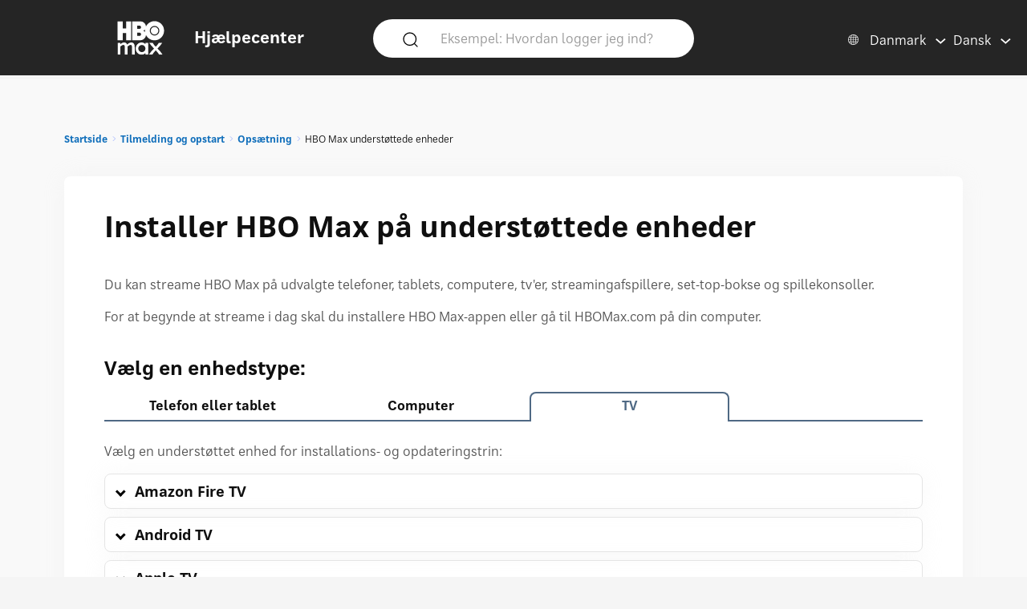

--- FILE ---
content_type: text/html; charset=utf-8
request_url: https://help.hbomax.com/dk-da/Answer/Detail/000002506
body_size: 16864
content:




<!DOCTYPE html>
<html lang="da"
    >
<head>
    <script src="/bundles/Environment?v=-v_hgkolf3WFVkmi-JAaStAMe2eguKR1LtgQv_uZ7LE1"></script>


    <link rel="stylesheet" type="text/css" href="/Styles/Account/Fonts.css" />
    <script type="text/javascript">
        HHURL.config.baseUrl = "https://eus-prod-cc-hbomax-webapp.azurewebsites.net/"
        HHURL.config.countryRoute = "dk-da"
        HHURL.config.cookieDomain = ".eus-prod-cc-hbomax-webapp.azurewebsites.net"
        HHURL.config.selectedCountry = "dk"
        HHURL.config.selectedLanguage = "da"
    </script>
    <!-- Google Tag Manager -->
    <script>
        (function (w, d, s, l, i) {
            w[l] = w[l] || []; w[l].push({
                'gtm.start':
                    new Date().getTime(), event: 'gtm.js'
            }); var f = d.getElementsByTagName(s)[0],
                j = d.createElement(s), dl = l != 'dataLayer' ? '&l=' + l : ''; j.async = true; j.src =
                    'https://www.googletagmanager.com/gtm.js?id=' + i + dl; f.parentNode.insertBefore(j, f);
        })(window, document, 'script', 'dataLayer', 'GTM-52HP4RS');</script>
    <!-- End Google Tag Manager -->
    <!-- OneTrust Cookies Consent Notice start for help.beam.com -->
    <script src="https://cdn.cookielaw.org/scripttemplates/otSDKStub.js" type="text/javascript" charset="UTF-8" data-domain-script="018fe2d4-5c7e-7d31-a64a-91fbd54e468c"></script>
    <script type="text/javascript">
        function OptanonWrapper() {
            //document.getElementById("").textContent = "HELLOOOO";
        }
    </script>
    <!-- OneTrust Cookies Consent Notice end for help.beam.com -->
    <script src="/bundles/jquery?v=yrtgBHzBzBVlRqzNLyzvzTDw3epo5qeXgCkAGYvIIdA1"></script>


    <link href="https://cdnjs.cloudflare.com/ajax/libs/dropzone/5.9.2/min/dropzone.min.css" rel="stylesheet" />
    <script src="https://cdnjs.cloudflare.com/ajax/libs/dropzone/5.9.2/min/dropzone.min.js"></script>


    <meta http-equiv="X-UA-Compatible" content="IE=Edge">
    <meta http-equiv="content-type" content="text/html; charset=utf-8" />
    <meta http-equiv="Content-Style-Type" content="text/css" />
    <meta http-equiv="Content-Script-Type" content="text/javascript" />
    <meta http-equiv="X-UA-Compatible" content="chrome=1" />
    <meta name="viewport" content="width=device-width, initial-scale=1.0, minimum-scale=1.0, maximum-scale=3.0, user-scalable=yes" />
    <link rel="shortcut icon" type="image/x-icon" href="/images/hbo-max-favicon.ico">
    <title>HBO Max | Find ud af, hvilke enheder du kan streame HBO Max p&#229;: telefoner, tablets, computere, tv&#39;er, streamingafspillere, set-top-bokse og spillekonsoller. </title>
    <script src="/bundles/modernizr?v=inCVuEFe6J4Q07A0AcRsbJic_UE5MwpRMNGcOtk94TE1"></script>


    <script src="/Scripts/js.cookie.js"></script>
    


    <!--My Bundles-->
    <script src="/bundles/baseScripts?v=Og7CG0NEu4Ri_NsXxAoA-FyKakoGvHPSV0ZxQcr7d5I1"></script>

    <script src="/bundles/accountScripts?v=lWeG-_sHGWZBzc8GU3n6RF-KmGcdkRTcdixBn_YiGxA1"></script>

    <link href="/bundles/baseCSS?v=mD3TI8EsqaUQsrzoyaaZtoqcBonmcvw01J06_kSvzas1" rel="stylesheet"/>

    <link href="/bundles/accountCSS?v=nMYuNoj4vrvtceoKB0F-zjgix-CwgTXX57pbI1zDpls1" rel="stylesheet"/>

    <script src="/bundles/UAParser?v=5rQlbkPqG9FubFY54-YxgizLGUHN0wuW0eYuNA1iSKc1"></script>


    

    

    


    <script>
        window.CNX_BASEURL = "https://azureappgw-chatbot-admin.hartehanks.com/api/v1/chatbot";
    </script>



<script src="/bundles/PypeStream?v=W4y14mb6s-vFiptmOhI7rk17YhcjG6D_EoDlz8yeLvE1"></script>

    
    <script src="/bundles/KBUtils?v=pMlrRY_Q3p9xKd2yzsVef1tHaYjo0_8UDW4AejlBcjk1"></script>


    
    <link href="/bundles/KBCSS?v=WVMSvBbItYAT5nHuoO-HFCO8DvhzmkJFuuScQ2OvihY1" rel="stylesheet"/>



    <script type="text/javascript">
        HHTranslate.KBLabelTV = 'TV';
HHTranslate.KBLabelPhone = 'Telefon eller tablet';
HHTranslate.KBLabelPC = 'Computer';
HHTranslate.g_Thanks = 'Tak!';

    </script>

        <link rel="canonical" href="https://eus-prod-cc-hbomax-webapp.azurewebsites.net/dk-da/Answer/Detail/000002506" />

</head>
<body class="Site ">
    <!-- Google Tag Manager (noscript) -->
    <noscript>
        <iframe src="https://www.googletagmanager.com/ns.html?id=GTM-52HP4RS"
                height="0" width="0" style="display:none;visibility:hidden"></iframe>
    </noscript>
    <!-- End Google Tag Manager (noscript) -->
    <div class="SiteParent Page">
        <header id="Site-header" class="Site-header AtTop">
    <div class="Header" role="banner">
        <div class="HeaderRow">
            <div class="HeaderTitleBlock">
                <div class="HeaderTitleWrapper">
                    <a href="/dk-da/Home/Index" class="HeaderLink InlineBlock" data-gatType="Link" data-gatSection="Header" data-nav="Light">
                        <img src="/images/icons/NEW_HBO_Max_Logo_Pure_White.svg" class="HeaderLogo InlineBlock" /><div class="InlineBlock"><div class="HeaderTitleLabel">Hj&#230;lpecenter</div></div>
                    </a>
                </div>
            </div>

            <div class="PageSearchDTWrapper">
                <div class="PageSearchDTBG">
                    <div class="SearchIconBlock" id="PageSearchIconBlock">
                        <img src="/images/icons/search-default.svg" class="SearchIcon" id="PageSearchHeaderIcon" />
                    </div><div class="SearchInputBlock">
<form accept-charset="UTF-8" action="/dk-da/Answer/Results" class="search" id="PageSearchDT" method="post" role="search"><input name="__RequestVerificationToken" type="hidden" value="mpPTXMSw1E7_z1XtxTlERiTpIW02RkrSgiYUh-rftTAiI20lqKjy0_9nEuA7kMYg_fFIr84hixnRf8T1ENc0Rd7Q0H5hs_zjpqK5J6gLeSk1" />                            <input class="SearchInput" id="PageSearchInput" name="query" type="search" placeholder="Eksempel: Hvordan logger jeg ind?" autocomplete="off" aria-label="Eksempel: Hvordan logger jeg ind?" />
                            <input id="PageSearchSubmit" name="commit" type="submit" value="Search" style="display:none;" data-gatType="Button" data-gatSection="Header" data-gatName="Search">
                            <input id="IsNewSearch" type="hidden" name="IsNewSearch" value="True" />
</form>                    </div>
                    <div id="DynamicSearchResultsDT" class="DisplayNone"><div id="DynamicSearchWrapper" class="DynSearchWrapper">
    <div id="PopularBlock" class="">
        <div class="PageSearchRow2Title">POPUL&#198;RT LIGE NU</div>
        <div>
            <ul class="PageSearchPopList">
                    <li><a href="/dk-da/Answer/Detail/000002515" class="FeaturedLink" data-gatType="Link" data-gatSection="PopularSearches">Undertekster, billedtekster og lyd</a></li>
                    <li><a href="/dk-da/Answer/Detail/000002516" class="FeaturedLink" data-gatType="Link" data-gatSection="PopularSearches">Jeg har glemt min e-mailadresse eller adgangskode til HBO Max</a></li>
                    <li><a href="/dk-da/Answer/Detail/000002525" class="FeaturedLink" data-gatType="Link" data-gatSection="PopularSearches">Skift din betalingsmetode</a></li>
                    <li><a href="/dk-da/Answer/Detail/000002521" class="FeaturedLink" data-gatType="Link" data-gatSection="PopularSearches">Foretag fejlsøgning i HBO Max-appen eller på hbomax.com</a></li>
                    <li><a href="/dk-da/Answer/Detail/000002508" class="FeaturedLink" data-gatType="Link" data-gatSection="PopularSearches">Skift din e-mailadresse, adgangskode eller dit navn</a></li>
            </ul>
        </div>
    </div>
    <div id="DynamicSearchBlock" class=""></div>
</div>

</div>
                </div>
            </div>
            
            
            <div class="HeaderLinkBlock">
                <img src="/images/icons/search-default-fff.svg" class="SearchIcon Mobile" id="PageSearchIcon" />
                <div class="HeaderLinkWrapper Search " id="PageSearchLabel">S&#248;g</div>
                <div class="HeaderLanguagePicker">
    <div id="CountryPickerButton" class="PickerButton CountryPicker focusable" tabindex="0">
        <div class="PickerButtonLabel"><img src="/Images/icons/world_fff.svg" alt="Countries" class="RCLIcon" /></div>
        <div class="PickerValue">
            <div class="PickerButtonLabel desktop">Danmark</div> 
            <div class="PickerButtonLabel mobile">DK</div> 
        </div>
    </div>
    <div id="LanguagePickerButton" class="PickerButton LanguagePicker focusable" tabindex="0">
        <div class="PickerValue Lang">
            <div class="PickerButtonLabel desktop">Dansk</div> 
            <div class="PickerButtonLabel mobile">DA</div>  
        </div>
    </div>
<div id="CountryPickerOverlay" class="Overlay DisplayNone">
    <div class="OverlayModal RCLOverlayModal">
        <div class="OverlayHeaderBar">
            <div class="RCLModalTitleWrapper"><div class="RCLModalTitle">V&#230;lg dit land</div></div>

            <div id="CountryOverlayClose" class="OverlayClose"><img src="/images/icons/close-x.svg" alt="close" /></div>
        </div>
        <div class="RCLModalTopLine">V&#230;lg dit land</div>
        <div class="OverlayModalBodyWrapper">
            <div class="OverlayModalBody">
                <div>

                    
                            <div class="RCLRegion">Asien og Stillehavsomr&#229;det</div>
                            <div class="RCLCountry"><a href="/au-en/Answer/Detail/000002506">Australien</a></div>
                            <div class="RCLCountry"><a href="/bd-en/Answer/Detail/000002506">Bangladesh</a></div>
                            <div class="RCLCountry"><a href="/bn-ms/Answer/Detail/000002506">Brunei</a></div>
                            <div class="RCLCountry"><a href="/kh-en/Answer/Detail/000002506">Cambodja</a></div>
                            <div class="RCLCountry"><a href="/ph-en/Answer/Detail/000002506">Filippinerne</a></div>
                            <div class="RCLCountry"><a href="/hk-zh/Answer/Detail/000002506">Hongkong</a></div>
                            <div class="RCLCountry"><a href="/id-id/Answer/Detail/000002506">Indonesien</a></div>
                            <div class="RCLCountry"><a href="/la-en/Answer/Detail/000002506">Laos</a></div>
                            <div class="RCLCountry"><a href="/mo-zh/Answer/Detail/000002506">Macao</a></div>
                            <div class="RCLCountry"><a href="/my-ms/Answer/Detail/000002506">Malaysia</a></div>
                            <div class="RCLCountry"><a href="/mn-en/Answer/Detail/000002506">Mongoliet</a></div>
                            <div class="RCLCountry"><a href="/mm-en/Answer/Detail/000002506">Myanmar</a></div>
                            <div class="RCLCountry"><a href="/np-en/Answer/Detail/000002506">Nepal</a></div>
                            <div class="RCLCountry"><a href="/tl-en/Answer/Detail/000002506">&#216;sttimor</a></div>
                            <div class="RCLCountry"><a href="/pk-en/Answer/Detail/000002506">Pakistan</a></div>
                            <div class="RCLCountry"><a href="/pw-en/Answer/Detail/000002506">Palau</a></div>
                            <div class="RCLCountry"><a href="/pg-en/Answer/Detail/000002506">Papua Ny Guinea</a></div>
                            <div class="RCLCountry"><a href="/sb-en/Answer/Detail/000002506">Salomon&#248;erne</a></div>
                            <div class="RCLCountry"><a href="/sg-en/Answer/Detail/000002506">Singapore</a></div>
                            <div class="RCLCountry"><a href="/lk-en/Answer/Detail/000002506">Sri Lanka</a></div>
                            <div class="RCLCountry"><a href="/tw-zh/Answer/Detail/000002506">Taiwan</a></div>
                            <div class="RCLCountry"><a href="/th-th/Answer/Detail/000002506">Thailand</a></div>
                            <div class="RCLRegion">Europa og Centralasien</div>
                            <div class="RCLCountry"><a href="/al-en/Answer/Detail/000002506">Albanien</a></div>
                            <div class="RCLCountry"><a href="/am-ru/Answer/Detail/000002506">Armenien</a></div>
                            <div class="RCLCountry"><a href="/be-en/Answer/Detail/000002506">Belgien</a></div>
                            <div class="RCLCountry"><a href="/ba-sh/Answer/Detail/000002506">Bosnien-Hercegovina</a></div>
                            <div class="RCLCountry"><a href="/bg-bg/Answer/Detail/000002506">Bulgarien</a></div>
                            <div class="RCLCountry"><a href="/cy-el/Answer/Detail/000002506">Cypern</a></div>
                            <div class="RCLCountry"><a href="/dk-da/Answer/Detail/000002506">Danmark</a></div>
                            <div class="RCLCountry"><a href="/ee-et/Answer/Detail/000002506">Estland</a></div>
                            <div class="RCLCountry"><a href="/fi-fi/Answer/Detail/000002506">Finland</a></div>
                            <div class="RCLCountry"><a href="/fr-fr/Answer/Detail/000002506">Frankrig</a></div>
                            <div class="RCLCountry"><a href="/ge-en/Answer/Detail/000002506">Georgien</a></div>
                            <div class="RCLCountry"><a href="/gr-el/Answer/Detail/000002506">Gr&#230;kenland</a></div>
                            <div class="RCLCountry"><a href="/is-en/Answer/Detail/000002506">Island</a></div>
                            <div class="RCLCountry"><a href="/it-it/Answer/Detail/000002506">Italien</a></div>
                            <div class="RCLCountry"><a href="/kz-ru/Answer/Detail/000002506">Kasakhstan</a></div>
                            <div class="RCLCountry"><a href="/kg-ru/Answer/Detail/000002506">Kirgisistan</a></div>
                            <div class="RCLCountry"><a href="/hr-hr/Answer/Detail/000002506">Kroatien</a></div>
                            <div class="RCLCountry"><a href="/lv-lv/Answer/Detail/000002506">Letland</a></div>
                            <div class="RCLCountry"><a href="/li-de/Answer/Detail/000002506">Liechtenstein</a></div>
                            <div class="RCLCountry"><a href="/lt-lt/Answer/Detail/000002506">Litauen</a></div>
                            <div class="RCLCountry"><a href="/lu-fr/Answer/Detail/000002506">Luxembourg</a></div>
                            <div class="RCLCountry"><a href="/mt-en/Answer/Detail/000002506">Malta</a></div>
                            <div class="RCLCountry"><a href="/me-sh/Answer/Detail/000002506">Montenegro</a></div>
                            <div class="RCLCountry"><a href="/nl-nl/Answer/Detail/000002506">Nederlandene</a></div>
                            <div class="RCLCountry"><a href="/mk-mk/Answer/Detail/000002506">Nordmakedonien</a></div>
                            <div class="RCLCountry"><a href="/no-no/Answer/Detail/000002506">Norge</a></div>
                            <div class="RCLCountry"><a href="/at-de/Answer/Detail/000002506">&#216;strig</a></div>
                            <div class="RCLCountry"><a href="/pt-pt/Answer/Detail/000002506">Portugal</a></div>
                            <div class="RCLCountry"><a href="/ro-ro/Answer/Detail/000002506">Rum&#230;nien</a></div>
                            <div class="RCLCountry"><a href="/ch-de/Answer/Detail/000002506">Schweiz</a></div>
                            <div class="RCLCountry"><a href="/rs-sh/Answer/Detail/000002506">Serbien</a></div>
                            <div class="RCLCountry"><a href="/sk-sk/Answer/Detail/000002506">Slovakiet</a></div>
                            <div class="RCLCountry"><a href="/si-sl/Answer/Detail/000002506">Slovenien</a></div>
                            <div class="RCLCountry"><a href="/es-es/Answer/Detail/000002506">Spanien</a></div>
                            <div class="RCLCountry"><a href="/se-sv/Answer/Detail/000002506">Sverige</a></div>
                            <div class="RCLCountry"><a href="/tj-ru/Answer/Detail/000002506">Tadsjikistan</a></div>
                            <div class="RCLCountry"><a href="/cz-cs/Answer/Detail/000002506">Tjekkiet</a></div>
                            <div class="RCLCountry"><a href="/tr-tr/Answer/Detail/000002506">Tyrkiet</a></div>
                            <div class="RCLCountry"><a href="/de-de/Answer/Detail/000002506">Tyskland</a></div>
                            <div class="RCLCountry"><a href="/ua-uk/Answer/Detail/000002506">Ukraine</a></div>
                            <div class="RCLCountry"><a href="/hu-hu/Answer/Detail/000002506">Ungarn</a></div>
                            <div class="RCLRegion">Latinamerika og Caribien</div>
                            <div class="RCLCountry"><a href="/ai-en/Answer/Detail/000002506">Anguilla</a></div>
                            <div class="RCLCountry"><a href="/ag-en/Answer/Detail/000002506">Antigua og Barbuda</a></div>
                            <div class="RCLCountry"><a href="/ar-es/Answer/Detail/000002506">Argentina</a></div>
                            <div class="RCLCountry"><a href="/aw-en/Answer/Detail/000002506">Aruba</a></div>
                            <div class="RCLCountry"><a href="/bs-en/Answer/Detail/000002506">Bahamas</a></div>
                            <div class="RCLCountry"><a href="/bb-en/Answer/Detail/000002506">Barbados</a></div>
                            <div class="RCLCountry"><a href="/bz-en/Answer/Detail/000002506">Belize</a></div>
                            <div class="RCLCountry"><a href="/bo-es/Answer/Detail/000002506">Bolivia</a></div>
                            <div class="RCLCountry"><a href="/br-pt/Answer/Detail/000002506">Brasilien</a></div>
                            <div class="RCLCountry"><a href="/ky-en/Answer/Detail/000002506">Cayman&#248;erne</a></div>
                            <div class="RCLCountry"><a href="/cl-es/Answer/Detail/000002506">Chile</a></div>
                            <div class="RCLCountry"><a href="/co-es/Answer/Detail/000002506">Colombia</a></div>
                            <div class="RCLCountry"><a href="/cr-es/Answer/Detail/000002506">Costa Rica</a></div>
                            <div class="RCLCountry"><a href="/cw-en/Answer/Detail/000002506">Curacao</a></div>
                            <div class="RCLCountry"><a href="/vg-en/Answer/Detail/000002506">De britiske jomfru&#248;er</a></div>
                            <div class="RCLCountry"><a href="/do-en/Answer/Detail/000002506">Den Dominikanske Republik</a></div>
                            <div class="RCLCountry"><a href="/dm-en/Answer/Detail/000002506">Dominica</a></div>
                            <div class="RCLCountry"><a href="/ec-es/Answer/Detail/000002506">Ecuador</a></div>
                            <div class="RCLCountry"><a href="/sv-es/Answer/Detail/000002506">El Salvador</a></div>
                            <div class="RCLCountry"><a href="/gd-en/Answer/Detail/000002506">Grenada</a></div>
                            <div class="RCLCountry"><a href="/gt-es/Answer/Detail/000002506">Guatemala</a></div>
                            <div class="RCLCountry"><a href="/gy-en/Answer/Detail/000002506">Guyana</a></div>
                            <div class="RCLCountry"><a href="/ht-en/Answer/Detail/000002506">Haiti</a></div>
                            <div class="RCLCountry"><a href="/hn-es/Answer/Detail/000002506">Honduras</a></div>
                            <div class="RCLCountry"><a href="/jm-en/Answer/Detail/000002506">Jamaica</a></div>
                            <div class="RCLCountry"><a href="/mx-es/Answer/Detail/000002506">Mexico</a></div>
                            <div class="RCLCountry"><a href="/ms-en/Answer/Detail/000002506">Montserrat</a></div>
                            <div class="RCLCountry"><a href="/ni-es/Answer/Detail/000002506">Nicaragua</a></div>
                            <div class="RCLCountry"><a href="/pa-es/Answer/Detail/000002506">Panama</a></div>
                            <div class="RCLCountry"><a href="/py-es/Answer/Detail/000002506">Paraguay</a></div>
                            <div class="RCLCountry"><a href="/pe-es/Answer/Detail/000002506">Peru</a></div>
                            <div class="RCLCountry"><a href="/kn-en/Answer/Detail/000002506">Saint Kitts og Nevis</a></div>
                            <div class="RCLCountry"><a href="/lc-en/Answer/Detail/000002506">Saint Lucia</a></div>
                            <div class="RCLCountry"><a href="/vc-en/Answer/Detail/000002506">Saint Vincent og Grenadinerne</a></div>
                            <div class="RCLCountry"><a href="/sr-en/Answer/Detail/000002506">Surinam</a></div>
                            <div class="RCLCountry"><a href="/tt-en/Answer/Detail/000002506">Trinidad og Tobago</a></div>
                            <div class="RCLCountry"><a href="/tc-en/Answer/Detail/000002506">Turks- og Caicos&#248;erne</a></div>
                            <div class="RCLCountry"><a href="/uy-es/Answer/Detail/000002506">Uruguay</a></div>
                            <div class="RCLCountry"><a href="/ve-es/Answer/Detail/000002506">Venezuela</a></div>
                            <div class="RCLRegion">Mellem&#248;sten</div>
                            <div class="RCLCountry"><a href="/il-he/Answer/Detail/000002506">Israel</a></div>
                            <div class="RCLRegion">USA</div>
                            <div class="RCLCountry"><a href="/us-en/Answer/Detail/000002506">USA</a></div>
                </div>
            </div>
        </div>
    </div>
</div>


<div id="LanguagePickerOverlay" class="DisplayNone LanguagePickerOverlay">
    <div id="LangList" class="LPOLanguageList">
            <div class="LPOLanguageChoice "><a href="/dk-en/Answer/Detail/000002506">English</a></div>
            <div class="LPOLanguageChoice Selected"><a href="/dk-da/Answer/Detail/000002506">Dansk</a></div>
    </div>
</div></div>
            </div>
            
        </div>
    </div>
    <div id="PageSearchOverlay" class="DisplayNone">
        <div>
            <div class="PageSearchRow">
                <img src="/images/icons/search-default.svg" class="SearchIcon Active" id="PageSearchIconO" />
<form accept-charset="UTF-8" action="/dk-da/Answer/Results" class="search" id="PageSearchMobile" method="post" role="search"><input name="__RequestVerificationToken" type="hidden" value="6aXd4H1yIYDpdGtANMEiMlKXKKeiMFpj6yXtLKiY_0xtZ3VpYe8ZQLbyZGuOKSx17Bmtv75u0uzZ1bmRrTSIwdPlfCOQILU9MpgMadPaGuQ1" />                    <input id="PageSearchInputO" type="search" name="query" placeholder="Eksempel: Hvordan logger jeg ind?" autocomplete="off" tabindex="1"/>
                    <input id="PageSearchSubmitO" name="commit" type="submit" value="Search" style="display:none;" data-gatType="Button" data-gatSection="Header" data-gatName="Search">
                    <input id="IsNewSearchO" type="hidden" name="IsNewSearch" value="True" />
</form>                <img src="/images/icons/close-x.svg" class="PageSearchClose" id="PageSearchClose" />
            </div>
            <div id="DynamicSearchResults" class="PageSearchRow2" tabindex="100">
                
            </div>
        </div>
    </div>
    <div id="ScrollToTop"><img src="/images/icons/back-to-top-v2.svg" /></div>
</header>
<script type="text/javascript">
    $(document).ready(function () {
        MonitorSearch("PageSearchInputO", "DynamicSearchBlock", "/dk-da/Answer/AnswerSearch");
        MonitorSearch("PageSearchInput", "DynamicSearchBlock", "/dk-da/Answer/AnswerSearch");
        $(window).resize(function () {
            _placeSearch();
        });
        _placeSearch();
        $("#PageSearchInput").focusin(function () {
            $("#DynamicSearchResultsDT").removeClass("DisplayNone");
        });
        $("#PageSearchIcon,#PageSearchLabel").click(function () {
            $("#PageSearchOverlay").removeClass("DisplayNone");
        });
        $("#PageSearchClose").click(function () {
            $("#PageSearchOverlay").addClass("DisplayNone");
        });

        $('#PageSearchIconBlock').click(function () {
            _doSearch();
        });
        $('#PageSearchIconO').click(function () {
            _doSearchO();
        });
        $('#PageSearchInput, #PageSearchInputO').keypress(function (e) {
            if (e.which == 13) {
                if ($("#PageSearchOverlay").hasClass("DisplayNone")) {
                    _doSearch();
                }
                else {
                    _doSearchO();
                }
                return false;
            }
        });
    });
    function _doSearch() {
        if ($("#PageSearchInput").val().trim().length > 0) {
            $('#PageSearchSubmit').click();
        }
    }
    function _doSearchO() {
        if ($("#PageSearchInputO").val().trim().length > 0) {
            $('#PageSearchSubmitO').click();
        }
    }
    function _placeSearch() {
        if (_isTabletWidth()) {
            $('#DynamicSearchWrapper').appendTo('#DynamicSearchResults');
        }
        else {
            $("#PageSearchOverlay").addClass("DisplayNone");
            $('#DynamicSearchWrapper').appendTo('#DynamicSearchResultsDT');
        }
    }
</script>

        <div class="HeaderSpacer"></div>
        
        <main class="Site-content Site-content--full">
            

<section class="AnswerPageFrame">
    <section class="CategoryContent Answer">
        <div class="AnswerFrame">
            <div class="CategoryBreadcrumbs">

    <div id="CategoryBreadCrumbs" class="NavTreeBreadCrumbs">
        <div id="BreadCrumbDiv">
            <ol class="breadcrumbs" data-section="breadcrumbs">
                <ul class='BreadcrumbList'><li><a href='/dk-da/' data-gatType='Link' data-gatSection='Breadcrumb'>Startside</a></li><li><a href='/dk-da/Category/Detail/Sign_Up_Get_Started'>Tilmelding og opstart</a></li><li><a href='/dk-da/Category/Detail/Setup'>Opsætning</a></li><li>HBO Max understøttede enheder</li></ul>
            </ol>
        </div>
    </div>
</div>
            <div class="AnswerBlock">
                <div class="AnswerContainer">
                    <div class="Column1">
                        <section id="AnswerBody" class="Answer">
                            <article class="">
                                <div class="KBTitle"><h1>Installer HBO Max på understøttede enheder</h1></div>
                                <p>Du kan streame HBO Max på udvalgte telefoner, tablets, computere, tv'er, streamingafspillere, set-top-bokse og spillekonsoller.</p>

<p>For at begynde at streame i dag skal du installere HBO Max-appen eller gå til HBOMax.com på din computer.</p>

<h3>Vælg en enhedstype:</h3>

<section data-kbtemplate="devices" data-selectedtab="tv">
<section data-content="phone">

<p>Vælg en understøttet enhed for installations- og opdateringstrin:</p>

<section class="collapsible">
 <div class="collapsibletitle">Amazon Fire-tablet</div>
 <div class="collapsiblebody">
    
   <ul>
		<li>Amazon Fire-tablets (med det seneste aktuelle operativsystem eller dets to tidligere versioner)</li>
	</ul>

	<p><strong>Installer</strong>: På din Amazon Fire-tablet skal du vælge <strong>Apps</strong> og søge efter HBO Max. Vælg <strong>HBO Max</strong> og derefter downloadmuligheden.</p>

	<p><strong>Opdater</strong>: På din Amazon Fire-tablet skal du vælge <strong>Apps</strong> og søge efter HBO Max. Hvis en opdatering er tilgængelig, skal du vælge <strong>Opdater</strong>.</p>

 </div>
</section>

<section class="collapsible">
 <div class="collapsibletitle">Android-telefon eller -tablet</div>
 <div class="collapsiblebody">
    
  <ul>
		<li>Udvalgte Android-telefoner og -tablets (med det seneste aktuelle operativsystem eller dets to tidligere versioner), undtagen Huawei-enheder og følgende enhedsmodeller:<br>
			<ul>
				<li>Google: Pixelbook, Pixel Slate</li>
				<li>Lenovo: K5X</li>
			</ul>
				</li>
	</ul>

	<p><strong>Installer</strong>: Åbn Play Butik på din Android-telefon eller -tablet, og søg efter HBO Max. Vælg <strong>HBO Max</strong>, og vælg derefter downloadmuligheden.</p>

	<p>Installation af HBO Max fra et andet sted end den officielle Google Play Butik understøttes ikke.</p>

	<p><strong>Opdater</strong>: Åbn Play Butik på din Android-telefon eller -tablet, og søg efter HBO Max. Hvis en opdatering er tilgængelig, skal du vælge <strong>Opdater</strong>.</p>

	<p>HBO Max-mobilappen understøttes i øjeblikket ikke på Google Chromebooks. Gå til <a class="external" target="_blank" href="https://hbomax.com">HBOMax.com</a> med Chrome-browseren for at streame på Google Chromebooks.</p>

	<a href="https://play.google.com/store/apps/details?id=com.wbd.stream"><img width="250" alt="Få den på Google Play" src="https://play.google.com/intl/en_us/badges/static/images/badges/en_badge_web_generic.png"></a>
 
 </div>
</section>

<section class="collapsible">
 <div class="collapsibletitle">Apple iPhone, iPad eller iPod Touch</div>
 <div class="collapsiblebody">
    
  <ul>
		<li>Apple iPhone, iPad og iPod Touch (med det seneste aktuelle operativsystem eller dets to tidligere versioner)</li>
	</ul>

	<p><strong>Installer</strong>: Åbn App Store på din Apple-enhed, og søg efter HBO Max. Vælg <strong>HBO Max</strong>, og vælg derefter downloadmuligheden.</p>

	<p><strong>Opdater</strong>: Åbn App Store på din Apple-enhed, og søg efter HBO Max. Hvis en appopdatering er tilgængelig, skal du vælge <strong>Opdater</strong>.</p>

	<a href="https://apps.apple.com/us/app/id1666653815"><img width="180" alt="Download på App Store" src="https://hbomaxmedia.blob.core.windows.net/images/test/Download_Max_on_the_Apple_App_Store_Badge_US.png"></a>
 
 </div>
</section>


<h4>Abonner eller log ind</h4>

<p>Når du har installeret HBO Max-appen, skal du gøre et af følgende:</p>

<ul>
	<li><strong>Ny abonnent?</strong> Åbn HBO Max, og vælg <a href="/Answer/Detail/000002544#phone">Tilmeld dig nu</a>.</li>
	<li><strong>Har du en HBO Max-konto?</strong> Åbn HBO Max, og vælg <a href="/Answer/Detail/000002551#phone">Log ind</a> (hvis dit abonnement er udløbet, bliver du bedt om at <a href="/Answer/Detail/000002527">forny dit abonnement</a>). </li>
</ul>

<p><strong>Har du brug for hjælp til at logge ind?</strong> Gå til <a href="/Answer/Detail/000002552#phone">Kan ikke logge ind</a>.</p>

</section>
 
<section data-content="computer">

<p>Du kan streame på din pc, Mac eller Google Chromebook på <a class="external" target="_blank" href="https://hbomax.com">HBOMax.com</a>.</p>

<p>Vi anbefaler at bruge en af følgende understøttede browsere for at få den bedste oplevelse:</p>

<div id="browser"> </div>
<ul>
	<li>Den seneste version af <strong>Chrome</strong>, <strong>Firefox</strong>, <strong>Microsoft Edge</strong> til Windows eller <strong>Safari</strong></li>
</ul>

<h4>Abonner eller log ind</h4>

<p>På <a class="external" target="_blank" href="https://hbomax.com">HBOMax.com</a> skal du gøre et af følgende:</p>

<ul>
	<li><strong>Ny abonnent?</strong> Vælg <a href="/Answer/Detail/000002544#computer">Tilmeld dig nu</a>.</li>
	<li><strong>Har du en HBO Max-konto?</strong> Vælg <a href="/Answer/Detail/000002551#computer">Log ind</a> (hvis dit abonnement er udløbet, bliver du bedt om at <a href="/Answer/Detail/000002527">forny dit abonnement</a>). </li>
</ul>

<p><strong>Har du brug for hjælp til at logge ind?</strong> Gå til <a href="/Answer/Detail/000002552#computer">Kan ikke logge ind</a>.</p>
</section>
 
<section data-content="tv">

<p>Vælg en understøttet enhed for installations- og opdateringstrin:</p>

<section class="collapsible">
 <div class="collapsibletitle">Amazon Fire TV</div>
 <div class="collapsiblebody">
    
  <ul>
		<li>Amazon Fire TV-enheder (med det seneste aktuelle operativsystem eller dets to tidligere versioner)</li>
	</ul>

	<p><strong>Installer</strong>: Vælg <strong>Find</strong> på dit Amazon Fire TV, og søg efter HBO Max. Vælg <strong>HBO Max</strong>, og vælg derefter downloadmuligheden.</p>

	<p><strong>Opdater</strong>: Fremhæv HBO Max-feltet på dit Amazon Fire TV, og tryk derefter på menuknappen på din fjernbetjening (knappen med tre linjer). Vælg <strong>Mere info</strong> > <strong>Opdater</strong> i nederste højre hjørne.</p>
 
 </div>
</section>

<section class="collapsible">
 <div class="collapsibletitle">Android TV</div>
 <div class="collapsiblebody">
    
  <ul>
		<li>Udvalgte Android TV-enheder (med den seneste aktuelle version af Android TV OS eller dens to tidligere versioner)<br>
		Dette omfatter Smart TV'er med indbygget Android TV og Chromecast med Google TV, undtagen Huawei-enheder og følgende tv-modeller:<br>
			<ul>
				<li>Philips: QM16XE_U, philips_MT5593FHT_EU, QV151E, MT5593Uplus</li>
				<li>LGU+: U+ tv woofer, U+ tv UHD</li>
				<li>Freebox: Mini 4K</li>
			</ul>
				</li>
	</ul>

	<p><strong>Installer</strong>: Åbn Play Butik på dit Android TV, og søg efter HBO Max. Vælg <strong>HBO Max</strong>, og vælg derefter <strong>Installer</strong>. HBO Max er forudinstalleret på TV Hub-enheder (kun Sverige).</p>

	<p>HBO Max-appen understøttes på Google Play og Dolby-certificerede enheder installeret fra den officielle Google Play Butik. Installation af HBO Max fra et andet sted end den officielle Google Play Butik understøttes ikke.</p>

	<p><strong>Opdater</strong>: Fremhæv HBO Max-appen på dit Android TV, tryk derefter på og hold vælg-knappen nede, og vælg <strong>Vis detaljer</strong> > <strong>Opdater</strong>.</p>
 
 </div>
</section>

<section class="collapsible">
 <div class="collapsibletitle">Apple TV</div>
 <div class="collapsiblebody">
    
   <ul>
		<li>Apple TV 4K eller Apple TV HD (med det seneste tvOS)</li>
	</ul>

	<p><strong>Installer</strong>: Åbn App Store på dit Apple TV, og søg efter HBO Max. Vælg <strong>HBO Max</strong>, og vælg derefter downloadmuligheden. </p>

	<p><strong>Opdater</strong>: Gå til App Store, og søg efter HBO Max. Hvis der er en opdatering tilgængelig, skal du vælge <strong>Opdater</strong>.</p>
 
 </div>
</section>

<section class="collapsible">
 <div class="collapsibletitle">Hisense VIDAA TV</div>
 <div class="collapsiblebody">

 	<ul>
		<li>Hisense VIDAA TV (med den seneste aktuelle version af VIDAA OS eller dens to tidligere versioner)</li>
	</ul>
    
   <p><strong>Installer</strong>: Åbn VIDAA App Store på dit VIDAA TV, og søg efter HBO Max. Vælg <strong>HBO Max</strong>, og vælg derefter <strong>Installer</strong>.</p>

   <p><strong>Opdater</strong>: Åbn VIDAA App Store på dit VIDAA TV, gå til <strong>Mine apps</strong>, fremhæv HBO Max, og vælg <strong>Opdater</strong> (hvis tilgængelig).</p>

   <p><strong>Ingen HBO Max-app?</strong> Hvis HBO Max-appen ikke findes i VIDAA App Store, skal du gå til <a href="#unsupported">Tv-enhed understøttes ikke?</a></p>

 </div>
</section>

<section class="collapsible">
 <div class="collapsibletitle">KPN tv-enhed (kun Holland)</div>
 <div class="collapsiblebody">
    
  <ul>
		<li>KPN 4K TV-modtager</li>
</ul> 

	<p><strong>Installer</strong>: Tryk på Hjem-knappen på din KPN TV-fjernbetjening, vælg Apps, og vælg derefter HBO Max.</p> 

 </div>
</section>

<section class="collapsible">
 <div class="collapsibletitle">LG Smart TV (i udvalgte lande)</div>
 <div class="collapsiblebody">
    
   <ul>
		<li>LG Smart TV (med den seneste aktuelle version af webOS eller dens to tidligere versioner)</li>
	</ul>

   <p><strong>Installer</strong>: Åbn LG Content Store på dit LG TV, og søg efter HBO Max. Vælg <strong>HBO Max</strong>, og vælg derefter <strong>Installer</strong>.</p>

   <p><strong>Opdater</strong>: Vælg <strong>LG Content Store</strong> > <strong>Apps</strong> > <strong>Mine apps</strong> på dit LG TV, vælg derefter <strong>HBO Max</strong>, og vælg <strong>Opdater</strong>.</p>

   <p>Hvis HBO Max ikke findes i LG Content Store, understøttes dit LG TV muligvis ikke.</p> 
 
   <p><strong>Ingen HBO Max-app?</strong> Hvis HBO Max-appen ikke er tilgængelig til dit tv, skal du gå til <a href="#unsupported">Tv-enhed understøttes ikke?</a></p>
 </div>
</section>

<section class="collapsible">
 <div class="collapsibletitle">Philips Titan TV</div>
 <div class="collapsiblebody">
    
  <ul>
		<li>Philips Titan TV (med den seneste aktuelle version af TitanOS eller dens to tidligere versioner)</li>
	</ul>

	<p><strong>Installer</strong>: Gå til <strong>Apps</strong> på dit Titan TV, og søg efter HBO Max. Vælg <strong>HBO Max</strong>, og vælg derefter <strong>Installer</strong>.</p>

	<p><strong>Opdater</strong>: Gå til <strong>Apps</strong> på dit Titan TV, og søg efter HBO Max. Vælg <strong>HBO Max</strong>, og vælg derefter <strong>Opdater</strong>.</p>

	<p>Hvis HBO Max ikke findes i appbutikken på dit Titan TV, understøttes dit tv muligvis ikke.</p>

	<p><strong>Ingen HBO Max-app?</strong> Hvis HBO Max-appen ikke er tilgængelig til dit tv, skal du gå til <a href="#unsupported">Tv-enhed understøttes ikke?</a></p>
 
 </div>
</section>

<section class="collapsible">
 	<div class="collapsibletitle">PlayStation (i udvalgte lande)</div>
 	<div class="collapsiblebody">

  <ul>
		<li>PlayStation 4 og PlayStation 5</li>
	</ul>

	<p><strong>Installer</strong>:</p>

	<ol>
		<li>Gør et af følgende på din PlayStation:<br>
			<ul>
				<li><strong>PlayStation 4</strong>: Gå til PlayStation Store, og søg efter HBO Max.</li> 
				<li><strong>PlayStation 5</strong>: Gå til <strong>Medier</strong> > <strong>Alle apps</strong>, og søg efter HBO Max.</li>
			</ul> 
		</li>
		<li>Vælg <strong>HBO Max</strong>, og vælg derefter <strong>Download</strong>.</li>
	</ol>

	<p><strong>Opdater</strong>: Fremhæv HBO Max på din PlayStation, tryk på knappen Indstillinger på din controller, og vælg derefter <strong>Søg efter opdatering</strong>.</p>

	</div>
	</section>


<section class="collapsible">
 <div class="collapsibletitle">Roku (kun Frankrig)</div>
 <div class="collapsiblebody">
    
   <ul>
		<li>Udvalgte Roku TV-enheder og streamingafspillere (med den seneste aktuelle operativsystemversion)</li>
	</ul>

   <p><strong>Installer</strong>: Gå til <strong>Streamingbutik</strong> > <strong>Søg</strong> på din Roku-enhed, og indtast HBO Max. Vælg HBO Max, og vælg derefter <strong>Tilføj app</strong>.</p>

   <p><strong>Opdater</strong>: Fremhæv HBO Max-kanalen på din Roku-enhed, tryk på stjerneknappen (*) på din fjernbetjening, og vælg derefter <strong>Søg efter opdateringer</strong>.</p>
 
 </div>
</section>

<section class="collapsible">
 <div class="collapsibletitle">Samsung TV</div>
 <div class="collapsiblebody">
    
   <ul>
		<li>Udvalgte Samsung TV-enheder (med det nyeste nuværende operativsystem eller de to tidligere versioner)</li>
	</ul>

    <p><strong>Installer</strong>: Log først på din Samsung-konto på dit tv. Vælg derefter <strong>Apps</strong> på dit Samsung TV, og søg efter HBO Max. Vælg <strong>HBO Max</strong>, og vælg derefter <strong>Installer</strong>.</p>

    <p>Hvis du ikke kan installere HBO Max-appen, har dit Samsung TV muligvis lav lagerplads. Prøv at slette en app, før du installerer HBO Max-appen.</p> 

		<p><strong>Opdater</strong>: Tryk på Hjem-knappen på din fjernbetjening, og vælg derefter <strong>Apps</strong> > ikonet indstillinger <img src='https://hbomaxmedia.blob.core.windows.net/images/beam in-line images/settings.svg' alt='tandhjul'> > <strong>Opdateringer</strong>.</p>

    <p><strong>Ingen HBO Max-app?</strong> Hvis HBO Max-appen ikke findes i Samsung appbutikken, skal du gå til <a href="#unsupported">Tv-enhed understøttes ikke?</a></p>


 </div>
</section>


<section class="collapsible">
 <div class="collapsibletitle">Vestel TiVo TV</div>
 <div class="collapsiblebody">
  
	  <ul> 
	 		<li>Udvalgte Vestel TiVo TV'er (med det seneste aktuelle operativsystem eller dets to tidligere versioner)</li>
	 	</ul>

    <p><strong>Installer</strong>: Tryk på Hjem- eller Menuknappen på dit Vestel TiVo TV, gå derefter til <strong>Apps</strong>, og vælg <strong>HBO Max</strong>.</p>
 
    <p><strong>Ingen HBO Max-app?</strong> Hvis HBO Max-appen ikke er tilgængelig til dit tv, skal du gå til <a href="#unsupported">Tv-enhed understøttes ikke?</a></p>
 </div>
</section>

<section class="collapsible">
 <div class="collapsibletitle">Vodafone TV eller VodafoneZiggo-Telenet TV (i udvalgte lande)</div>
 <div class="collapsiblebody">
   
 	<p>HBO Max-appen er tilgængelig på følgende enheder:</p>

  <ul>
		<li>Vodafone TV Gen 1, Gen 2 og Gen 3 (Tjekkiet, Ungarn, Portugal og Rumænien)</li>
		<li>Vodafone TV Gen 1, Gen 3 og TiVo (kun Spanien)</li>
		<li>VF TV Play (kun Portugal)</li>
		<li>EOS v1, EOS v2, Apollo V1+ og Apollo 4K Minibox (Belgien og Holland)</li>
	</ul>

    <p><strong>Installer</strong>: Tryk på Hjem- eller Menuknappen på din Vodafone TV-fjernbetjening, gå derefter til <strong>Apps</strong>, og vælg <strong>HBO Max</strong>.</p>
 
    <p><strong>Ingen HBO Max-app?</strong> Hvis HBO Max-appen ikke er tilgængelig til dit tv, skal du gå til <a href="#unsupported">Tv-enhed understøttes ikke?</a></p>
 </div>
</section>


<section class="collapsible">
	<div class="collapsibletitle">Xbox (i udvalgte lande)</div>
	<div class="collapsiblebody">

<ul>
	<li>Xbox One og Xbox Series X|S</li>
</ul>

<p><strong>Installer</strong>: Gå til Butik på din Xbox-konsol, og søg efter HBO Max. Vælg <strong>HBO Max</strong>, og vælg derefter <strong>Installer</strong>.</p>

<p><strong>Opdater</strong>: Gå til <strong>Mine spil og apps</strong> på din Xbox, fremhæv HBO Max, og tryk på menuknappen på din controller, vælg <strong>Administrer app</strong>, og vælg derefter <strong>Opdateringer</strong>.</p>

</div>
</section>

<p>Gå til <a href="/Answer/Detail/000002523">Se i 4K UHD</a> for at få en liste over understøttede 4K-, HDR10- og Dolby Vision-enheder.</p>

<div id="otherways"></div>

<h4 id="unsupported">Tv-enhed understøttes ikke?</h4>
    
 <p>Hvis HBO Max-appen ikke er tilgængelig på din tv-enhed, er her nogle andre måder at streame på dit tv:</p>

 <ul>
 	<li><a href="/Answer/Detail/000002514">AirPlay</a></li>
 	<li><a href="/Answer/Detail/000002513">Chromecast</a></li>
 	<li><a href="/Answer/Detail/000002512">HDMI-kabel</a></li>
 </ul>

 <p>Du kan også tilslutte en understøttet streamingafspiller (f.eks. Apple TV) for at streame HBO Max på dit tv.</p>

<h4>Abonner eller log ind</h4>

<p>Når du har installeret HBO Max-appen, skal du gøre et af følgende:</p>

<ul>
	<li><strong>Ny abonnent?</strong> Åbn HBO Max, eller gå til <a class="external" rel="nofollow" href="https://www.hbomax.com/">HBOMax.com</a>, og vælg <a href="/Answer/Detail/000002544#tv">Tilmeld dig nu</a>.</li>
	<li><strong>Har du en HBO Max-konto?</strong> Åbn HBO Max, og vælg <a href="/Answer/Detail/000002551#tv">Log ind</a> (hvis dit abonnement er udløbet, bliver du bedt om at <a href="/Answer/Detail/000002527">forny dit abonnement</a>). </li>
</ul>

<p><strong>Har du brug for hjælp til at logge ind?</strong> Gå til <a href="/Answer/Detail/000002552#tv">Kan ikke logge ind</a>.</p>

</section>
</section>
                            </article>
                        </section>
                    </div>
                    <div class="Column2">
                        <section class="RelatedArticles ">
    <div class="CategoryRelatedTitle Answer">RELATEREDE ARTIKLER</div>
    <ul class="RA">
        <li class="CategorySectionAnswer"><a href="/dk-da/Answer/Detail/000002543" data-gatType="Link" data-gatSection="RelatedAnswer">Alt om HBO Max</a></li>
        <li class="CategorySectionAnswer"><a href="/dk-da/Answer/Detail/000002560" data-gatType="Link" data-gatSection="RelatedAnswer">Sport på HBO Max</a></li>
        <li class="CategorySectionAnswer"><a href="/dk-da/Answer/Detail/000002553" data-gatType="Link" data-gatSection="RelatedAnswer">Tilgængelighedsfunktioner på HBO Max</a></li>
        <li class="CategorySectionAnswer"><a href="/dk-da/Answer/Detail/000002549" data-gatType="Link" data-gatSection="RelatedAnswer">Lydkvalitet i HBO Max</a></li>
        <li class="CategorySectionAnswer"><a href="/dk-da/Answer/Detail/000002597" data-gatType="Link" data-gatSection="RelatedAnswer">Stream The Last of Us</a></li>
    </ul>
</section>
                    </div>
                </div>
                <section class="AnswerFormSection">
                    <hr class="Answer Desktop" />
                    <section class="feedback">

    <div>
        <div class="AnsFeedbackRow">
            <div>
                <span class="helpful-label">Hjalp det?</span>
                <div class="feedback-btns">

                    <button id="FeedbackButtonYes" class="helpful yes" data-gatType="Button" data-gatSection="AnswerFeedback" data-gatName="Yes" aria-label="Did this help? yes"><span>Ja</span></button>
                    <button id="FeedbackButtonNo" class="helpful no Invert" data-gatType="Button" data-gatSection="AnswerFeedback" data-gatName="No" aria-label="Did this help? no"><span>Nej</span></button>
                </div>
            </div>
            <div class="AnswerFeedbackForm">
<form action="/dk-da/Answer/AnswerFeedbackSubmit?Length=6" class="feedback-form invalid DisplayNone" data-ajax="true" data-ajax-method="Post" data-ajax-mode="replace" data-ajax-success="FeedbackThankYou" data-ajax-update="#nothing" id="AnswerFeedbackForm" method="post" role="alert"><input name="__RequestVerificationToken" type="hidden" value="BfaqLWR8g3Gvuwhr7fyG7A1fOwPbt-LEsjIfEQ-DChzRpllX7I7wBPfn79fPAVR87KHYQstATf3Js20aEoJ7-Gx-6G6Dbn2LC1DZS2zDtPA1" />                    <div class="fbchoice">
                        <input class="radio" id="fb1" name="NoChoices" type="radio" value="Article was confusing" />
                        <label for="fb1">Artiklen var forvirrende</label>
                    </div>
                    <div class="fbchoice">
                        <input class="radio" id="fb2" name="NoChoices" type="radio" value="Didn&#39;t solve my problem" />
                        <label for="fb2">Det l&#248;ste ikke mit problem</label>
                    </div>
                    <div class="fbchoice">
                        <input class="radio" id="fb3" name="NoChoices" type="radio" value="Article was hard to find" />
                        <label for="fb3">Artiklen var sv&#230;r at finde</label>
                    </div>
<span class="field-validation-valid text-danger" data-valmsg-for="NoChoices" data-valmsg-replace="true"></span>                    <div id="FeedbackNoComment" class="AFCommentLabel">Giv os besked</div>
<textarea Name="OtherComment" aria-labelledby="FeedbackNoComment" class="details " cols="20" id="OtherComment" name="OtherComment" placeholder="Hvordan kan vi forbedre denne artikel?" rows="2">
</textarea><span class="field-validation-valid text-danger" data-valmsg-for="OtherComment" data-valmsg-replace="true"></span><input id="AnswerID" name="AnswerID" type="hidden" value="000002506" /><input id="ButtonType" name="ButtonType" type="hidden" value="" />                    <input type="hidden" name="AnswerFeedbackID" value="" />
                    <button id="FeedbackButtonSubmit" value="Submit" class="submit" data-gatType="Button" data-gatSection="AnswerFeedback" data-gatName="SubmitNo">Send</button>
</form>                <form action="/dk-da/Answer/AnswerFeedbackSubmit?Length=6" class="feedback-form invalid DisplayNone" data-ajax="true" data-ajax-method="Post" data-ajax-mode="replace" data-ajax-success="FeedbackThankYou" data-ajax-update="#nothing" id="AnswerFeedbackFormYes" method="post" role="alert"><input name="__RequestVerificationToken" type="hidden" value="rjyqGkvNqOGtGsshEPI9h77gojtE59wKlEjtAkXivvKy-dmJS43lNOSmimy9vgGqARVpKrL2RHBwhFlBOE-YkCh-_Eeo7CQG58i3E34IqTw1" />                    <div class="fbchoice">
                        <span><b>Tak for din feedback!</b></span>
                        <div id="FeedbackYesComment" class="AFCommentLabel">Giv os besked</div>
                        <textarea Name="OtherCommentYes" aria-labelledby="FeedbackYesComment" class="details Yes" cols="20" id="OtherCommentYes" name="OtherCommentYes" placeholder="Hvad fandt du nyttigt?" rows="2">
</textarea>
                    </div>
<input id="AnswerIDYes" name="AnswerIDYes" type="hidden" value="000002506" /><input id="ButtonTypeYes" name="ButtonTypeYes" type="hidden" value="" />                    <input type="hidden" name="AnswerFeedbackID" value="" />
                    <button id="FeedbackButtonSubmitYes" value="Submit" class="submit" data-gatType="Button" data-gatSection="AnswerFeedback" data-gatName="SubmitYes">Send</button>
</form>                <input id="ThankYouLabel" name="ThankYouLabel" type="hidden" value="Tak for din feedback!" />
                <input id="StillNeedHelpLabel" name="StillNeedHelpLabel" type="hidden" value="Har du stadig brug for hjælp?" />
                <input id="ContactUsLabel" name="ContactUsLabel" type="hidden" value="Kontakt os" />
                <input id="ContactUsLink" name="ContactUsLink" type="hidden" value="/dk-da/ContactUs/Index" />
            </div>
        </div><div class="AnsFeedbackRow Social">
            <section class="share Desktop">
    <div class="share-label">Del denne artikel</div>
    <a href="//twitter.com/intent/tweet?url=https://eus-prod-cc-hbomax-webapp.azurewebsites.net/dk-da/Answer/Detail/000002506&amp;text=Find+ud+af%2c+hvilke+enheder+du+kan+streame+HBO+Max+p%c3%a5%3a+telefoner%2c+tablets%2c+computere%2c+tv%27er%2c+streamingafspillere%2c+set-top-bokse+og+spillekonsoller.&amp;hashtags=Max" target="_blank" title="Tweet this" class="twitter-btn" data-social="twitter" data-gatType="Button" data-gatSection="Social" data-gatName="TwitterPost"><img src="/images/icons/X_black.svg" class="TwitterShareIcon" /></a>
    
    <a href="//facebook.com/sharer.php?u=https://eus-prod-cc-hbomax-webapp.azurewebsites.net/dk-da/Answer/Detail/000002506" target="_blank" title="Post to Facebook" class="facebook-btn" data-social="facebook" data-gatType="Button" data-gatSection="Social" data-gatName="FacebookPost"><img src="/images/icons/facebook_white.svg" class="FacebookFooterIcon" /></a>
    
</section>

        </div>
    </div>
</section>
<script>
    $(document).ready(function () {
        $("#AnswerFeedbackForm").validate();

        $("#FeedbackButtonYes").click(function () {
            $("#ButtonTypeYes").val("yes");
            $("#AnswerFeedbackForm").addClass("DisplayNone");
            $("#AnswerFeedbackFormYes").removeClass("DisplayNone");
            $("#FeedbackButtonYes").addClass("selected");
            $("#FeedbackButtonNo").removeClass("selected");
            var feedbackId = $('#AnswerFeedbackFormYes input[name=AnswerFeedbackID]').val();
            var answerFbOption = {
                AnswerFeedbackID: feedbackId,
                ButtonType: 'YES',
                AnswerIdYes: '000002506'
            };
            $.ajax({
                url: '/dk-da/Answer/AnswerFeedbackOption',
                type: 'POST',
                data: JSON.stringify(answerFbOption),
                contentType: 'application/json; charset=utf-8',
                success: function (result) {
                    $('input[name=AnswerFeedbackID]').val(result);
                },
            });
        });
        $("#FeedbackButtonNo").click(function () {
            $("#ButtonType").val("no");
            $("#AnswerFeedbackFormYes").addClass("DisplayNone");
            $("#AnswerFeedbackForm").removeClass("DisplayNone");
            $("#FeedbackButtonNo").addClass("selected");
            $("#FeedbackButtonYes").removeClass("selected");
            var feedbackId = $('#AnswerFeedbackForm input[name=AnswerFeedbackID]').val();
            var answerFbOption = {
                AnswerFeedbackID: feedbackId,
                ButtonType: 'NO',
                AnswerId: '000002506'
            };
            $.ajax({
                url: '/dk-da/Answer/AnswerFeedbackOption',
                type: 'POST',
                data: JSON.stringify(answerFbOption),
                contentType: 'application/json; charset=utf-8',
                success: function (result) {
                    $('input[name=AnswerFeedbackID]').val(result);
                },
            });
        });
    });


    $("input[name='NoChoices']").change(function () {
        if ($(this).val() == 'Other') {
            $("#OtherComment").rules("add", {
                required: true,
                messages: {
                    required: "Comment is required for Other option."
                }
            });
        } else {
            $("#OtherComment").rules("remove", "required");
        }
    });

    function FeedbackThankYou() {
        var form = document.querySelector('#AnswerFeedbackForm');
        var formYes = document.querySelector('#AnswerFeedbackFormYes');
        var AnsFeedbackRow = document.querySelector('.AnsFeedbackRow');
        var feedbackbtns = document.querySelector('.feedback-btns');
        var ThankYouLabel = document.querySelector('#ThankYouLabel').value;
        var StillNeedHelpLabel = document.querySelector("#StillNeedHelpLabel").value;
        var ContactUsLabel = document.querySelector("#ContactUsLabel").value;
        var ContactUsLink = document.querySelector("#ContactUsLink").value;

        form.style.display = 'none';
        formYes.style.display = 'none';
        feedbackbtns.innerHTML = '';

        AnsFeedbackRow.innerHTML += '<div class="ThankYouLabel">' + ThankYouLabel + '</div>';


        // Check if Pypestream is down
        var isPypestreamDown = 0;
        var contactUsHref = isPypestreamDown ? '/dk-da/ContactUs/Topic' : 'javascript:void(0);';

        // Generate the HTML with the conditional ContactUsLink
        //AnsFeedbackRow.innerHTML += '<div class="ThankYouLabel">' + ThankYouLabel + '</div> <div class="ContactUsLabel">' + StillNeedHelpLabel + ' <a class="ContactUsLink" href="javascript:void(0);" onclick="var currentUrl = window.location.href; var separator = currentUrl.includes(\'?\') ? \'&amp;\' : \'?\'; var newUrl = currentUrl + separator + \'link_clicked=contact\'; history.replaceState(null, null, newUrl); location.reload();">' + ContactUsLabel + '</a>.</div>';
        AnsFeedbackRow.innerHTML += '<div class="ContactUsLabel">' + StillNeedHelpLabel + ' <a class="ContactUsLink" href="' + contactUsHref + '" onclick="var currentUrl = window.location.href; var separator = currentUrl.includes(\'?\') ? \'&amp;\' : \'?\'; var newUrl = currentUrl + separator + \'link_clicked=contact\'; history.replaceState(null, null, newUrl); location.reload();">' + ContactUsLabel + '</a>.</div>';

    }
</script>






                    <hr class="Answer Mobile" />
                </section>
            </div>
            <section class="RelatedArticles Bottom">
    <div class="CategoryRelatedTitle Answer">RELATEREDE ARTIKLER</div>
    <ul class="RA">
        <li class="CategorySectionAnswer"><a href="/dk-da/Answer/Detail/000002543" data-gatType="Link" data-gatSection="RelatedAnswer">Alt om HBO Max</a></li>
        <li class="CategorySectionAnswer"><a href="/dk-da/Answer/Detail/000002560" data-gatType="Link" data-gatSection="RelatedAnswer">Sport på HBO Max</a></li>
        <li class="CategorySectionAnswer"><a href="/dk-da/Answer/Detail/000002553" data-gatType="Link" data-gatSection="RelatedAnswer">Tilgængelighedsfunktioner på HBO Max</a></li>
        <li class="CategorySectionAnswer"><a href="/dk-da/Answer/Detail/000002549" data-gatType="Link" data-gatSection="RelatedAnswer">Lydkvalitet i HBO Max</a></li>
        <li class="CategorySectionAnswer"><a href="/dk-da/Answer/Detail/000002597" data-gatType="Link" data-gatSection="RelatedAnswer">Stream The Last of Us</a></li>
    </ul>
</section>
            <section class="AnswerFormSection">
                <hr class="Answer Mobile" />
                <section class="share Mobile">
    <div class="share-label">Del denne artikel</div>
    <a href="//twitter.com/intent/tweet?url=https://eus-prod-cc-hbomax-webapp.azurewebsites.net/dk-da/Answer/Detail/000002506&amp;text=Find+ud+af%2c+hvilke+enheder+du+kan+streame+HBO+Max+p%c3%a5%3a+telefoner%2c+tablets%2c+computere%2c+tv%27er%2c+streamingafspillere%2c+set-top-bokse+og+spillekonsoller.&amp;hashtags=Max" target="_blank" title="Tweet this" class="twitter-btn" data-social="twitter" data-gatType="Button" data-gatSection="Social" data-gatName="TwitterPost"><img src="/images/icons/X_black.svg" class="TwitterShareIcon" /></a>
    
    <a href="//facebook.com/sharer.php?u=https://eus-prod-cc-hbomax-webapp.azurewebsites.net/dk-da/Answer/Detail/000002506" target="_blank" title="Post to Facebook" class="facebook-btn" data-social="facebook" data-gatType="Button" data-gatSection="Social" data-gatName="FacebookPost"><img src="/images/icons/facebook_white.svg" class="FacebookFooterIcon" /></a>
    
</section>

            </section>
        </div>
    </section>
</section>


        </main>
        



<footer class="Site-footer">
    <div class="Footer">
        <div class="FooterLinksRow">
            <div class="FooterLinks">
                
                <div class="FooterLink"><a href="/dk-da/Feedback/index" target="_self" data-gatType="Link" data-gatSection="Footer" data-nav="Light">Giv feedback</a></div>
                <div class="FooterLink"><a href="http://www.hbomax.com/privacy" target="_blank" data-gatType="Link" data-gatSection="Footer" data-nav="Light">Privatlivspolitik</a></div>
                <div class="FooterLink"><a href="http://www.hbomax.com/terms-of-use" target="_blank" data-gatType="Link" data-gatSection="Footer" data-nav="Light">Brugervilk&#229;r</a></div>
                
                <div class="FooterLink"><a class="ot-sdk-show-settings cookieLink" data-gatType="Link" data-gatSection="Footer" data-nav="Light" tabindex="0">Cookie Setting</a></div>
            </div>
            

        </div>



            <div class="ContactFloat"><button id="LaunchChat" type="submit" data-gatType="Button" data-gatSection="ChatFloat" data-gatName="Launch" class="ContactFloatButton DisplayNone">Kontakt os</button></div>

        <hr class="FooterHR" />
        <div class="CopyrightRow">
                <div class="FooterSocialLink"><span class="FollowUs">F&#248;lg os</span><a id="XLink" href="https://www.facebook.com/HBOMaxDK" target="_blank" data-gatType="Link" data-gatSection="Footer" data-gatName="Twitter" data-nav="Light" class="FollowLink"><img src="/images/icons/Facebook_Logo_Secondary.png" class="TwitterFooterIcon" alt="Twitter icon" /></a></div>



                <div class="CR">&copy; 2026 HBO Nordic AB. HBO Max is property of Home Box Office, Inc. All rights reserved.</div>
        </div>
    </div>
</footer>
<input data-val="true" data-val-required="The IsPypestreamDown field is required." id="IsPypestreamDown" name="IsPypestreamDown" type="hidden" value="False" />
<input id="Country" name="Country" type="hidden" value="dk" />
<input id="Language" name="Language" type="hidden" value="da" />
<input id="PypeStreamAppID" name="PypeStreamAppID" type="hidden" value="d8307dc7-e688-4622-945a-d0b2f046aa44" />


<script src="https://ajax.googleapis.com/ajax/libs/jquery/3.5.1/jquery.min.js"></script>
<script type="text/javascript">
    $(document).ready(function () {
        $("#XLink").click(function (event) {
            //event.preventDefault();
            $.ajax({
                url: '/dk-da/Footer/SaveTwitterData',
                type: 'POST',
                success: function (response) {
                    if (response.success) {
                        console.log("Data saved successfully");
                    } else {
                        console.log("Error saving data");
                    }
                },
                error: function (xhr, status, error) {
                    console.log("Error: " + error);
                }
            });
        });
        // Ensure the tabindex attribute is set correctly for all focusable divs
        $('.focusable').attr('tabindex', '0');
    });
</script>

    <script type="text/javascript">
                    $(document).ready(function () {
                        var url = '/dk-da/ContactUs/index';
                        if ($("#IsPypestreamDown").val() == 'True') {
                            $("#LaunchChat").removeClass("DisplayNone");
                            $("#LaunchChat").click(function (e) {
                                //window.location.href = HHURL.config.baseUrl + "ContactUs/Topic/Sign_Up_Get_Started";
                                window.location.href = url;
                            });
                        }
                        else {
                            _launchPypestream($("#Country").val(), $("#Language").val(), $("#PypeStreamAppID").val())
                        }

                        //loadChatbotConfigurationFromService();
                    });

    </script>


    </div>
    <div id="CategoryMenuOverlay" class="Overlay DisplayNone"></div>

</body>
</html>


    <script src="/bundles/jqueryval?v=CirBk6gt---RuREFSZWvycyw3LK2Dl4i2Vc8YNoM3tU1"></script>




<script>
    (function autoOpenChatWhenCnxReady() {
        var params = new URLSearchParams(window.location.search);
        if (!params.has('link_clicked')) return;

        var btn = document.getElementById('launch-chat');
        if (!btn) return;

        if (window.__CNX_AUTO_OPEN_DONE__) return;
        window.__CNX_AUTO_OPEN_DONE__ = true;

        window.addEventListener('cnx:ready', function () {
            setTimeout(function () {
                try {
                    var c = document.getElementById('chatbotContainer');
                    var alreadyShown = c && (c.childElementCount > 0 || getComputedStyle(c).display !== 'none');
                    if (!alreadyShown) btn.click();
                } catch (_) { }
            }, 100);
        }, { once: true });
    })();
</script>

--- FILE ---
content_type: text/javascript; charset=utf-8
request_url: https://help.hbomax.com/bundles/UAParser?v=5rQlbkPqG9FubFY54-YxgizLGUHN0wuW0eYuNA1iSKc1
body_size: 10179
content:
(function(n,t){"use strict";function pr(n,t){if(n=n||{},d.call(this,ir),t)d.call(this,[[oi,yi(n[g])],[di,yi(n[br])],[oi,yi(n[g])],[o,/\?1/.test(n[gr])],[u,wt(n[nu])],[dt,wt(n[tr])],[gi,wt(n[tu])],[h,wt(n[kr])],[nr,wt(n[dr])]]);else for(var i in n)this.hasOwnProperty(i)&&typeof n[i]!==y&&(this[i]=n[i])}function wr(n,e,l,v){return this.get=function(n){return n?this.data.hasOwnProperty(n)?this.data[n]:t:this.data},this.set=function(n,t){return this.data[n]=t,this},this.setCH=function(n){return this.uaCH=n,this},this.detectFeature=function(){if(c&&c.userAgent==this.ua)switch(this.itemType){case a:c.brave&&typeof c.brave.isBrave==kt&&this.set(i,"Brave");break;case w:!this.get(f)&&nt&&nt[o]&&this.set(f,o);this.get(u)=="Macintosh"&&c&&typeof c.standalone!==y&&c.maxTouchPoints&&c.maxTouchPoints>2&&this.set(u,"iPad").set(f,s);break;case p:!this.get(i)&&nt&&nt[dt]&&this.set(i,nt[dt]);break;case st:var t=this.data,n=function(n){return t[n].getItem().detectFeature().get()};this.set(a,n(a)).set(b,n(b)).set(w,n(w)).set(k,n(k)).set(p,n(p))}return this},this.parseUA=function(){return this.itemType!=st&&lr.call(this.data,this.ua,this.rgxMap),this.itemType==a&&this.set(ct,pi(this.get(r))),this},this.parseCH=function(){var tt=this.ua,n=this.uaCH,nt=this.rgxMap,e,c,y,d,s,l,v,g,t;switch(this.itemType){case a:if(e=n[di]||n[oi],e)for(c in e)y=e[c].brand,d=e[c].version,!/not.a.brand/i.test(y)&&(c<1||/chromi/i.test(this.get(i)))&&this.set(i,rt(vt+" ",y)).set(r,d).set(ct,pi(d));break;case b:s=n[h];s&&(s&&n[nr]=="64"&&(s+="64"),lr.call(this.data,s+";",nt));break;case w:n[o]&&this.set(f,o);n[u]&&this.set(u,n[u]);break;case p:l=n[dt];l&&(v=n[gi],l==hr&&(v=parseInt(pi(v),10)>=13?"11":"10"),this.set(i,l).set(r,v));break;case st:g=this.data;t=function(t){return g[t].getItem().setCH(n).parseCH().get()};this.set(a,t(a)).set(b,t(b)).set(w,t(w)).set(k,t(k)).set(p,t(p))}return this},d.call(this,[["itemType",n],["ua",e],["uaCH",v],["rgxMap",l],["data",ru(this,n)]]),this}function v(n,i,r){if(typeof n===et?(cr(n)?(typeof i===et&&(r=i),i=n):(r=n,i=t),n=t):typeof n!==it||cr(i)||(r=i,i=t),!(this instanceof v))return new v(n,i,r).getResult();var u=n||(c&&c.userAgent?c.userAgent:r&&r[ki]?r[ki]:ft),e=new pr(r,!0),o=i?iu(yr,i):yr,f=function(n){return n==st?function(){return new wr(n,u,o,e).set("ua",u).set(a,this.getBrowser()).set(b,this.getCPU()).set(w,this.getDevice()).set(k,this.getEngine()).set(p,this.getOS()).get()}:function(){return new wr(n,u,o[n],e).parseUA().get()}};return d.call(this,[["getBrowser",f(a)],["getCPU",f(b)],["getDevice",f(w)],["getEngine",f(k)],["getOS",f(p)],["getResult",f(st)],["getUA",function(){return u}],["setUA",function(n){return u=typeof n===it&&n.length>ei?wi(n,ei):n,this}]]).setUA(u),this}var ft="",bi="?",kt="function",y="undefined",et="object",it="string",ct="major",u="model",i="name",f="type",e="vendor",r="version",h="architecture",lt="console",o="mobile",s="tablet",l="smarttv",ot="wearable",fi="embedded",ki="user-agent",ei=350,oi="brands",di="fullVersionList",dt="platform",gi="platformVersion",nr="bitness",g="sec-ch-ua",br=g+"-full-version-list",kr=g+"-arch",dr=g+"-bitness",gr=g+"-mobile",nu=g+"-model",tr=g+"-platform",tu=tr+"-version",ir=["brands","fullVersionList",o,u,"platform","platformVersion",h,"bitness"],a="browser",b="cpu",w="device",k="engine",p="os",st="result",gt="Amazon",at="Apple",rr="ASUS",ur="BlackBerry",vt="Google",fr="Huawei",si="LG",hi="Microsoft",er="Motorola",ci="Samsung",or="Sharp",ni="Sony",li="Xiaomi",ai="Zebra",ht="Mobile ",yt=" Browser",ti="Chrome",pt="Firefox",ii="Opera",sr="Facebook",hr="Windows",c=typeof n!==y&&n.navigator?n.navigator:t,nt=c&&c.userAgentData?c.userAgentData:t,iu=function(n,t){var r={};for(var i in n)r[i]=t[i]&&t[i].length%2==0?t[i].concat(n[i]):n[i];return r},ri=function(n){for(var i={},t=0;t<n.length;t++)i[n[t].toUpperCase()]=n[t];return i},vi=function(n,t){if(typeof n===et&&n.length>0){for(var i in n)if(tt(n[i])==tt(t))return!0;return!1}return typeof n===it?tt(t).indexOf(tt(n))!==-1:!1},cr=function(n){for(var t in n)return/^(browser|cpu|device|engine|os)$/.test(t)},yi=function(n){var r,u,i,f;if(!n)return t;for(r=[],u=rt(/\\?\"/g,n).split(", "),i=0;i<u.length;i++)f=u[i].split(";v="),r[i]={brand:f[0],version:f[1]};return r},tt=function(n){return typeof n===it?n.toLowerCase():n},pi=function(n){return typeof n===it?rt(/[^\d\.]/g,n).split(".")[0]:t},d=function(n){var r,i;for(r in n)i=n[r],typeof i==et&&i.length==2?this[i[0]]=i[1]:this[i]=t;return this},rt=function(n,t){return t.replace(n,ft)},wt=function(n){return typeof n===it?rt(/\"/g,n):n},wi=function(n,t){if(typeof n===it)return n=rt(/^\s\s*/,n),typeof t===y?n:n.substring(0,ei)},lr=function(n,i){var f,o,l,s,r,e,u,h,c;if(n&&i)for(f=0;f<i.length&&!e;){for(h=i[f],c=i[f+1],o=l=0;o<h.length&&!e;){if(!h[o])break;if(e=h[o++].exec(n),!!e)for(s=0;s<c.length;s++)u=e[++l],r=c[s],typeof r===et&&r.length>0?r.length===2?this[r[0]]=typeof r[1]==kt?r[1].call(this,u):r[1]:r.length===3?this[r[0]]=typeof r[1]!==kt||r[1].exec&&r[1].test?u?u.replace(r[1],r[2]):t:u?r[1].call(this,u,r[2]):t:r.length===4&&(this[r[0]]=u?r[3].call(this,u.replace(r[1],r[2])):t):this[r]=u?u:t}f+=2}},ar=function(n,i){var r,u;for(r in i)if(typeof i[r]===et&&i[r].length>0){for(u=0;u<i[r].length;u++)if(vi(i[r][u],n))return r===bi?t:r}else if(vi(i[r],n))return r===bi?t:r;return n},vr={ME:"4.90","NT 3.11":"NT3.51","NT 4.0":"NT4.0",2e3:"NT 5.0",XP:["NT 5.1","NT 5.2"],Vista:"NT 6.0",7:"NT 6.1",8:"NT 6.2",8.1:"NT 6.3",10:["NT 6.4","NT 10.0"],RT:"ARM"},yr={browser:[[/\b(?:crmo|crios)\/([\w\.]+)/i],[r,[i,ht+"Chrome"]],[/edg(?:e|ios|a)?\/([\w\.]+)/i],[r,[i,"Edge"]],[/(opera mini)\/([-\w\.]+)/i,/(opera [mobiletab]{3,6})\b.+version\/([-\w\.]+)/i,/(opera)(?:.+version\/|[\/ ]+)([\w\.]+)/i],[i,r],[/opios[\/ ]+([\w\.]+)/i],[r,[i,ii+" Mini"]],[/\bopr\/([\w\.]+)/i],[r,[i,ii]],[/(kindle)\/([\w\.]+)/i,/(lunascape|maxthon|netfront|jasmine|blazer)[\/ ]?([\w\.]*)/i,/(avant |iemobile|slim)(?:browser)?[\/ ]?([\w\.]*)/i,/(ba?idubrowser)[\/ ]?([\w\.]+)/i,/(?:ms|\()(ie) ([\w\.]+)/i,/(flock|rockmelt|midori|epiphany|silk|skyfire|ovibrowser|bolt|iron|vivaldi|iridium|phantomjs|bowser|quark|qupzilla|falkon|rekonq|puffin|brave|whale(?!.+naver)|qqbrowserlite|qq|duckduckgo)\/([-\w\.]+)/i,/(heytap|ovi)browser\/([\d\.]+)/i,/(weibo)__([\d\.]+)/i],[i,r],[/(?:\buc? ?browser|(?:juc.+)ucweb)[\/ ]?([\w\.]+)/i],[r,[i,"UCBrowser"]],[/microm.+\bqbcore\/([\w\.]+)/i,/\bqbcore\/([\w\.]+).+microm/i],[r,[i,"WeChat(Win) Desktop"]],[/micromessenger\/([\w\.]+)/i],[r,[i,"WeChat"]],[/konqueror\/([\w\.]+)/i],[r,[i,"Konqueror"]],[/trident.+rv[: ]([\w\.]{1,9})\b.+like gecko/i],[r,[i,"IE"]],[/ya(?:search)?browser\/([\w\.]+)/i],[r,[i,"Yandex"]],[/(avast|avg)\/([\w\.]+)/i],[[i,/(.+)/,"$1 Secure"+yt],r],[/\bfocus\/([\w\.]+)/i],[r,[i,pt+" Focus"]],[/\bopt\/([\w\.]+)/i],[r,[i,ii+" Touch"]],[/coc_coc\w+\/([\w\.]+)/i],[r,[i,"Coc Coc"]],[/dolfin\/([\w\.]+)/i],[r,[i,"Dolphin"]],[/coast\/([\w\.]+)/i],[r,[i,ii+" Coast"]],[/miuibrowser\/([\w\.]+)/i],[r,[i,"MIUI"+yt]],[/fxios\/([\w\.-]+)/i],[r,[i,ht+pt]],[/\bqihu|(qi?ho?o?|360)browser/i],[[i,"360"+yt]],[/(oculus|samsung|sailfish|huawei)browser\/([\w\.]+)/i],[[i,/(.+)/,"$1"+yt],r],[/(comodo_dragon)\/([\w\.]+)/i],[[i,/_/g," "],r],[/(electron)\/([\w\.]+) safari/i,/(tesla)(?: qtcarbrowser|\/(20\d\d\.[-\w\.]+))/i,/m?(qqbrowser|baiduboxapp|2345Explorer)[\/ ]?([\w\.]+)/i],[i,r],[/(metasr)[\/ ]?([\w\.]+)/i,/(lbbrowser)/i,/\[(linkedin)app\]/i],[i],[/((?:fban\/fbios|fb_iab\/fb4a)(?!.+fbav)|;fbav\/([\w\.]+);)/i],[[i,sr],r],[/(kakao(?:talk|story))[\/ ]([\w\.]+)/i,/(naver)\(.*?(\d+\.[\w\.]+).*\)/i,/safari (line)\/([\w\.]+)/i,/\b(line)\/([\w\.]+)\/iab/i,/(chromium|instagram)[\/ ]([-\w\.]+)/i],[i,r],[/\bgsa\/([\w\.]+) .*safari\//i],[r,[i,"GSA"]],[/musical_ly(?:.+app_?version\/|_)([\w\.]+)/i],[r,[i,"TikTok"]],[/headlesschrome(?:\/([\w\.]+)| )/i],[r,[i,ti+" Headless"]],[/ wv\).+(chrome)\/([\w\.]+)/i],[[i,ti+" WebView"],r],[/droid.+ version\/([\w\.]+)\b.+(?:mobile safari|safari)/i],[r,[i,"Android"+yt]],[/chrome\/([\w\.]+) mobile/i],[r,[i,ht+"Chrome"]],[/(chrome|omniweb|arora|[tizenoka]{5} ?browser)\/v?([\w\.]+)/i],[i,r],[/version\/([\w\.\,]+) .*mobile(?:\/\w+ | ?)safari/i],[r,[i,ht+"Safari"]],[/iphone .*mobile(?:\/\w+ | ?)safari/i],[[i,ht+"Safari"]],[/version\/([\w\.\,]+) .*(safari)/i],[r,i],[/webkit.+?(mobile ?safari|safari)(\/[\w\.]+)/i],[i,[r,"1"]],[/(webkit|khtml)\/([\w\.]+)/i],[i,r],[/(?:mobile|tablet);.*(firefox)\/([\w\.-]+)/i],[[i,ht+pt],r],[/(navigator|netscape\d?)\/([-\w\.]+)/i],[[i,"Netscape"],r],[/mobile vr; rv:([\w\.]+)\).+firefox/i],[r,[i,pt+" Reality"]],[/ekiohf.+(flow)\/([\w\.]+)/i,/(swiftfox)/i,/(icedragon|iceweasel|camino|chimera|fennec|maemo browser|minimo|conkeror|klar)[\/ ]?([\w\.\+]+)/i,/(seamonkey|k-meleon|icecat|iceape|firebird|phoenix|palemoon|basilisk|waterfox)\/([-\w\.]+)$/i,/(firefox)\/([\w\.]+)/i,/(mozilla)\/([\w\.]+) .+rv\:.+gecko\/\d+/i,/(polaris|lynx|dillo|icab|doris|amaya|w3m|netsurf|sleipnir|obigo|mosaic|(?:go|ice|up)[\. ]?browser)[-\/ ]?v?([\w\.]+)/i,/(links) \(([\w\.]+)/i,/panasonic;(viera)/i],[i,r],[/(cobalt)\/([\w\.]+)/i],[i,[r,/[^\d\.]+./,ft]]],cpu:[[/\b(?:(amd|x|x86[-_]?|wow|win)64)\b/i],[[h,"amd64"]],[/(ia32(?=;))/i,/((?:i[346]|x)86)[;\)]/i],[[h,"ia32"]],[/\b(aarch64|arm(v?8e?l?|_?64))\b/i],[[h,"arm64"]],[/\b(arm(?:v[67])?ht?n?[fl]p?)\b/i],[[h,"armhf"]],[/windows (ce|mobile); ppc;/i],[[h,"arm"]],[/((?:ppc|powerpc)(?:64)?)(?: mac|;|\))/i],[[h,/ower/,ft,tt]],[/(sun4\w)[;\)]/i],[[h,"sparc"]],[/((?:avr32|ia64(?=;))|68k(?=\))|\barm(?=v(?:[1-7]|[5-7]1)l?|;|eabi)|(?=atmel )avr|(?:irix|mips|sparc)(?:64)?\b|pa-risc)/i],[[h,tt]]],device:[[/\b(sch-i[89]0\d|shw-m380s|sm-[ptx]\w{2,4}|gt-[pn]\d{2,4}|sgh-t8[56]9|nexus 10)/i],[u,[e,ci],[f,s]],[/\b((?:s[cgp]h|gt|sm)-\w+|sc[g-]?[\d]+a?|galaxy nexus)/i,/samsung[- ]([-\w]+)/i,/sec-(sgh\w+)/i],[u,[e,ci],[f,o]],[/(?:\/|\()(ip(?:hone|od)[\w, ]*)(?:\/|;)/i],[u,[e,at],[f,o]],[/\((ipad);[-\w\),; ]+apple/i,/applecoremedia\/[\w\.]+ \((ipad)/i,/\b(ipad)\d\d?,\d\d?[;\]].+ios/i],[u,[e,at],[f,s]],[/(macintosh);/i],[u,[e,at]],[/\b(sh-?[altvz]?\d\d[a-ekm]?)/i],[u,[e,or],[f,o]],[/\b((?:ag[rs][23]?|bah2?|sht?|btv)-a?[lw]\d{2})\b(?!.+d\/s)/i],[u,[e,fr],[f,s]],[/(?:huawei|honor)([-\w ]+)[;\)]/i,/\b(nexus 6p|\w{2,4}e?-[atu]?[ln][\dx][012359c][adn]?)\b(?!.+d\/s)/i],[u,[e,fr],[f,o]],[/\b(poco[\w ]+)(?: bui|\))/i,/\b; (\w+) build\/hm\1/i,/\b(hm[-_ ]?note?[_ ]?(?:\d\w)?) bui/i,/\b(redmi[\-_ ]?(?:note|k)?[\w_ ]+)(?: bui|\))/i,/\b(mi[-_ ]?(?:a\d|one|one[_ ]plus|note lte|max|cc)?[_ ]?(?:\d?\w?)[_ ]?(?:plus|se|lite)?)(?: bui|\))/i],[[u,/_/g," "],[e,li],[f,o]],[/\b(mi[-_ ]?(?:pad)(?:[\w_ ]+))(?: bui|\))/i],[[u,/_/g," "],[e,li],[f,s]],[/; (\w+) bui.+ oppo/i,/\b(cph[12]\d{3}|p(?:af|c[al]|d\w|e[ar])[mt]\d0|x9007|a101op)\b/i],[u,[e,"OPPO"],[f,o]],[/vivo (\w+)(?: bui|\))/i,/\b(v[12]\d{3}\w?[at])(?: bui|;)/i],[u,[e,"Vivo"],[f,o]],[/\b(rmx[12]\d{3})(?: bui|;|\))/i],[u,[e,"Realme"],[f,o]],[/\b(milestone|droid(?:[2-4x]| (?:bionic|x2|pro|razr))?:?( 4g)?)\b[\w ]+build\//i,/\bmot(?:orola)?[- ](\w*)/i,/((?:moto[\w\(\) ]+|xt\d{3,4}|nexus 6)(?= bui|\)))/i],[u,[e,er],[f,o]],[/\b(mz60\d|xoom[2 ]{0,2}) build\//i],[u,[e,er],[f,s]],[/((?=lg)?[vl]k\-?\d{3}) bui| 3\.[-\w; ]{10}lg?-([06cv9]{3,4})/i],[u,[e,si],[f,s]],[/(lm(?:-?f100[nv]?|-[\w\.]+)(?= bui|\))|nexus [45])/i,/\blg[-e;\/ ]+((?!browser|netcast|android tv)\w+)/i,/\blg-?([\d\w]+) bui/i],[u,[e,si],[f,o]],[/(ideatab[-\w ]+)/i,/lenovo ?(s[56]000[-\w]+|tab(?:[\w ]+)|yt[-\d\w]{6}|tb[-\d\w]{6})/i],[u,[e,"Lenovo"],[f,s]],[/(?:maemo|nokia).*(n900|lumia \d+)/i,/nokia[-_ ]?([-\w\.]*)/i],[[u,/_/g," "],[e,"Nokia"],[f,o]],[/(pixel c)\b/i],[u,[e,vt],[f,s]],[/droid.+; (pixel[\daxl ]{0,6})(?: bui|\))/i],[u,[e,vt],[f,o]],[/droid.+ (a?\d[0-2]{2}so|[c-g]\d{4}|so[-gl]\w+|xq-a\w[4-7][12])(?= bui|\).+chrome\/(?![1-6]{0,1}\d\.))/i],[u,[e,ni],[f,o]],[/sony tablet [ps]/i,/\b(?:sony)?sgp\w+(?: bui|\))/i],[[u,"Xperia Tablet"],[e,ni],[f,s]],[/ (kb2005|in20[12]5|be20[12][59])\b/i,/(?:one)?(?:plus)? (a\d0\d\d)(?: b|\))/i],[u,[e,"OnePlus"],[f,o]],[/(alexa)webm/i,/(kf[a-z]{2}wi|aeo[c-r]{2})( bui|\))/i,/(kf[a-z]+)( bui|\)).+silk\//i],[u,[e,gt],[f,s]],[/((?:sd|kf)[0349hijorstuw]+)( bui|\)).+silk\//i],[[u,/(.+)/g,"Fire Phone $1"],[e,gt],[f,o]],[/(playbook);[-\w\),; ]+(rim)/i],[u,e,[f,s]],[/\b((?:bb[a-f]|st[hv])100-\d)/i,/\(bb10; (\w+)/i],[u,[e,ur],[f,o]],[/(?:\b|asus_)(transfo[prime ]{4,10} \w+|eeepc|slider \w+|nexus 7|padfone|p00[cj])/i],[u,[e,rr],[f,s]],[/ (z[bes]6[027][012][km][ls]|zenfone \d\w?)\b/i],[u,[e,rr],[f,o]],[/(nexus 9)/i],[u,[e,"HTC"],[f,s]],[/(htc)[-;_ ]{1,2}([\w ]+(?=\)| bui)|\w+)/i,/(zte)[- ]([\w ]+?)(?: bui|\/|\))/i,/(alcatel|geeksphone|nexian|panasonic(?!(?:;|\.))|sony(?!-bra))[-_ ]?([-\w]*)/i],[e,[u,/_/g," "],[f,o]],[/droid.+; ([ab][1-7]-?[0178a]\d\d?)/i],[u,[e,"Acer"],[f,s]],[/droid.+; (m[1-5] note) bui/i,/\bmz-([-\w]{2,})/i],[u,[e,"Meizu"],[f,o]],[/(blackberry|benq|palm(?=\-)|sonyericsson|acer|asus|dell|meizu|motorola|polytron)[-_ ]?([-\w]*)/i,/(hp) ([\w ]+\w)/i,/(asus)-?(\w+)/i,/(microsoft); (lumia[\w ]+)/i,/(lenovo)[-_ ]?([-\w]+)/i,/(jolla)/i,/(oppo) ?([\w ]+) bui/i],[e,u,[f,o]],[/(kobo)\s(ereader|touch)/i,/(archos) (gamepad2?)/i,/(hp).+(touchpad(?!.+tablet)|tablet)/i,/(kindle)\/([\w\.]+)/i],[e,u,[f,s]],[/(surface duo)/i],[u,[e,hi],[f,s]],[/droid [\d\.]+; (fp\du?)(?: b|\))/i],[u,[e,"Fairphone"],[f,o]],[/(shield[\w ]+) b/i],[u,[e,"Nvidia"],[f,s]],[/(sprint) (\w+)/i],[e,u,[f,o]],[/(kin\.[onetw]{3})/i],[[u,/\./g," "],[e,hi],[f,o]],[/droid.+; ([c6]+|et5[16]|mc[239][23]x?|vc8[03]x?)\)/i],[u,[e,ai],[f,s]],[/droid.+; (ec30|ps20|tc[2-8]\d[kx])\)/i],[u,[e,ai],[f,o]],[/smart-tv.+(samsung)/i],[e,[f,l]],[/hbbtv.+maple;(\d+)/i],[[u,/^/,"SmartTV"],[e,ci],[f,l]],[/(nux; netcast.+smarttv|lg (netcast\.tv-201\d|android tv))/i],[[e,si],[f,l]],[/(apple) ?tv/i],[e,[u,at+" TV"],[f,l]],[/crkey/i],[[u,ti+"cast"],[e,vt],[f,l]],[/droid.+aft(\w)( bui|\))/i],[u,[e,gt],[f,l]],[/\(dtv[\);].+(aquos)/i,/(aquos-tv[\w ]+)\)/i],[u,[e,or],[f,l]],[/(bravia[\w ]+)( bui|\))/i],[u,[e,ni],[f,l]],[/(mitv-\w{5}) bui/i],[u,[e,li],[f,l]],[/Hbbtv.*(technisat) (.*);/i],[e,u,[f,l]],[/\b(roku)[\dx]*[\)\/]((?:dvp-)?[\d\.]*)/i,/hbbtv\/\d+\.\d+\.\d+ +\([\w\+ ]*; *([\w\d][^;]*);([^;]*)/i],[[e,wi],[u,wi],[f,l]],[/\b(android tv|smart[- ]?tv|opera tv|tv; rv:)\b/i],[[f,l]],[/(ouya)/i,/(nintendo) (\w+)/i],[e,u,[f,lt]],[/droid.+; (shield) bui/i],[u,[e,"Nvidia"],[f,lt]],[/(playstation \w+)/i],[u,[e,ni],[f,lt]],[/\b(xbox(?: one)?(?!; xbox))[\); ]/i],[u,[e,hi],[f,lt]],[/((pebble))app/i],[e,u,[f,ot]],[/(watch)(?: ?os[,\/]|\d,\d\/)[\d\.]+/i],[u,[e,at],[f,ot]],[/droid.+; (glass) \d/i],[u,[e,vt],[f,ot]],[/droid.+; (wt63?0{2,3})\)/i],[u,[e,ai],[f,ot]],[/(quest( 2| pro)?)/i],[u,[e,sr],[f,ot]],[/(tesla)(?: qtcarbrowser|\/[-\w\.]+)/i],[e,[f,fi]],[/(aeobc)\b/i],[u,[e,gt],[f,fi]],[/droid .+?; ([^;]+?)(?: bui|\) applew).+? mobile safari/i],[u,[f,o]],[/droid .+?; ([^;]+?)(?: bui|\) applew).+?(?! mobile) safari/i],[u,[f,s]],[/\b((tablet|tab)[;\/]|focus\/\d(?!.+mobile))/i],[[f,s]],[/(phone|mobile(?:[;\/]| [ \w\/\.]*safari)|pda(?=.+windows ce))/i],[[f,o]],[/(android[-\w\. ]{0,9});.+buil/i],[u,[e,"Generic"]]],engine:[[/windows.+ edge\/([\w\.]+)/i],[r,[i,"EdgeHTML"]],[/webkit\/537\.36.+chrome\/(?!27)([\w\.]+)/i],[r,[i,"Blink"]],[/(presto)\/([\w\.]+)/i,/(webkit|trident|netfront|netsurf|amaya|lynx|w3m|goanna)\/([\w\.]+)/i,/ekioh(flow)\/([\w\.]+)/i,/(khtml|tasman|links)[\/ ]\(?([\w\.]+)/i,/(icab)[\/ ]([23]\.[\d\.]+)/i,/\b(libweb)/i],[i,r],[/rv\:([\w\.]{1,9})\b.+(gecko)/i],[r,i]],os:[[/microsoft (windows) (vista|xp)/i],[i,r],[/(windows) nt 6\.2; (arm)/i,/(windows (?:phone(?: os)?|mobile))[\/ ]?([\d\.\w ]*)/i,/(windows)[\/ ]?([ntce\d\. ]+\w)(?!.+xbox)/i],[i,[r,ar,vr]],[/(win(?=3|9|n)|win 9x )([nt\d\.]+)/i],[[i,hr],[r,ar,vr]],[/ip[honead]{2,4}\b(?:.*os ([\w]+) like mac|; opera)/i,/ios;fbsv\/([\d\.]+)/i,/cfnetwork\/.+darwin/i],[[r,/_/g,"."],[i,"iOS"]],[/(mac os x) ?([\w\. ]*)/i,/(macintosh|mac_powerpc\b)(?!.+haiku)/i],[[i,"macOS"],[r,/_/g,"."]],[/droid ([\w\.]+)\b.+(android[- ]x86|harmonyos)/i],[r,i],[/(android|webos|qnx|bada|rim tablet os|maemo|meego|sailfish)[-\/ ]?([\w\.]*)/i,/(blackberry)\w*\/([\w\.]*)/i,/(tizen|kaios)[\/ ]([\w\.]+)/i,/\((series40);/i],[i,r],[/\(bb(10);/i],[r,[i,ur]],[/(?:symbian ?os|symbos|s60(?=;)|series60)[-\/ ]?([\w\.]*)/i],[r,[i,"Symbian"]],[/mozilla\/[\d\.]+ \((?:mobile|tablet|tv|mobile; [\w ]+); rv:.+ gecko\/([\w\.]+)/i],[r,[i,pt+" OS"]],[/web0s;.+rt(tv)/i,/\b(?:hp)?wos(?:browser)?\/([\w\.]+)/i],[r,[i,"webOS"]],[/watch(?: ?os[,\/]|\d,\d\/)([\d\.]+)/i],[r,[i,"watchOS"]],[/crkey\/([\d\.]+)/i],[r,[i,ti+"cast"]],[/(cros) [\w]+(?:\)| ([\w\.]+)\b)/i],[[i,"Chrome OS"],r],[/panasonic;(viera)/i,/(netrange)mmh/i,/(nettv)\/(\d+\.[\w\.]+)/i,/(nintendo|playstation) (\w+)/i,/(xbox); +xbox ([^\);]+)/i,/\b(joli|palm)\b ?(?:os)?\/?([\w\.]*)/i,/(mint)[\/\(\) ]?(\w*)/i,/(mageia|vectorlinux)[; ]/i,/([kxln]?ubuntu|debian|suse|opensuse|gentoo|arch(?= linux)|slackware|fedora|mandriva|centos|pclinuxos|red ?hat|zenwalk|linpus|raspbian|plan 9|minix|risc os|contiki|deepin|manjaro|elementary os|sabayon|linspire)(?: gnu\/linux)?(?: enterprise)?(?:[- ]linux)?(?:-gnu)?[-\/ ]?(?!chrom|package)([-\w\.]*)/i,/(hurd|linux) ?([\w\.]*)/i,/(gnu) ?([\w\.]*)/i,/\b([-frentopcghs]{0,5}bsd|dragonfly)[\/ ]?(?!amd|[ix346]{1,2}86)([\w\.]*)/i,/(haiku) (\w+)/i],[i,r],[/(sunos) ?([\w\.\d]*)/i],[[i,"Solaris"],r],[/((?:open)?solaris)[-\/ ]?([\w\.]*)/i,/(aix) ((\d)(?=\.|\)| )[\w\.])*/i,/\b(beos|os\/2|amigaos|morphos|openvms|fuchsia|hp-ux|serenityos)/i,/(unix) ?([\w\.]*)/i],[i,r]]},ui=function(){var n={init:{},isIgnore:{},isIgnoreRgx:{},toString:{}};return d.call(n.init,[[a,[i,r,ct]],[b,[h]],[w,[f,u,e]],[k,[i,r]],[p,[i,r]]]),d.call(n.isIgnore,[[a,[r,ct]],[k,[r]],[p,[r]]]),d.call(n.isIgnoreRgx,[[a,/ ?browser$/i],[p,/ ?os$/i]]),d.call(n.toString,[[a,[i,r]],[b,[h]],[w,[e,u]],[k,[i,r]],[p,[i,r]]]),n}(),ru=function(n,t){function i(){d.call(this,f)}var f=ui.init[t],e=ui.isIgnore[t]||0,r=ui.isIgnoreRgx[t]||0,u=ui.toString[t]||0;return i.prototype.getItem=function(){return n},i.prototype.withClientHints=function(){return nt?nt.getHighEntropyValues(ir).then(function(t){return n.setCH(new pr(t,!1)).parseCH().get()}):n.parseCH().get()},i.prototype.withFeatureCheck=function(){return n.detectFeature().get()},t!=st&&(i.prototype.is=function(n){var t=!1;for(var i in this)if(this.hasOwnProperty(i)&&!vi(e,i)&&tt(r?rt(r,this[i]):this[i])==tt(r?rt(r,n):n)){if(t=!0,n!=y)break}else if(n==y&&t){t=!t;break}return t},i.prototype.toString=function(){var n=ft;for(var t in u)typeof this[u[t]]!==y&&(n+=(n?" ":ft)+this[u[t]]);return n||y}),nt||(i.prototype.then=function(n){var t=this,u=function(){for(var n in t)t.hasOwnProperty(n)&&(this[n]=t[n])},r;return u.prototype={is:i.prototype.is,toString:i.prototype.toString},r=new u,n(r),r}),new i},ut,bt;v.VERSION="2.0.0-alpha.2";v.BROWSER=ri([i,r,ct]);v.CPU=ri([h]);v.DEVICE=ri([u,e,f,lt,o,l,s,ot,fi]);v.ENGINE=v.OS=ri([i,r]);typeof exports!==y?(typeof module!==y&&module.exports&&(exports=module.exports=v),exports.UAParser=v):typeof define===kt&&define.amd?define(function(){return v}):typeof n!==y&&(n.UAParser=v);ut=typeof n!==y&&(n.jQuery||n.Zepto);ut&&!ut.ua&&(bt=new v,ut.ua=bt.getResult(),ut.ua.get=function(){return bt.getUA()},ut.ua.set=function(n){var t,i;bt.setUA(n);t=bt.getResult();for(i in t)ut.ua[i]=t[i]})})(typeof window=="object"?window:this)

--- FILE ---
content_type: image/svg+xml
request_url: https://help.hbomax.com/images/icons/caret_fff.svg
body_size: 382
content:
<svg width="19" height="11" viewBox="0 0 19 11" fill="none" xmlns="http://www.w3.org/2000/svg">
<path d="M2.00034 1.90732L9.23145 8.81465L16.4626 1.90732" stroke="#FFFFFF" stroke-width="2.69064" stroke-linecap="square"/>
</svg>


--- FILE ---
content_type: application/javascript
request_url: https://web.pypestream.com/assets/da.cbe89eeb.js
body_size: 2463
content:
const o="Indl\xE6ser",d="T\xE6t",_="\xC5bn i ny fane",c="Henter den aktuelle placering...",p="Her er min placering",g="Her er min placering",u="Download transskription",m="Deltag i m\xF8de",k="Start ny samtale",f="Du er blevet overf\xF8rt til en anden agent.",b="V\xE6lg indstilling",v="V\xE6lg indstilling, eller skriv besked",h="Skriv besked",y="Skriv sikker besked",w="Engager med os",D="{{date, notices}}",e={lastWeek:"'Sidste uge' eeee 'kl' h:mm aa",yesterday:"'I g\xE5r kl' h:mm aa",today:"'I dag kl' h:mm aa",tomorrow:"'I morgen kl' h:mm aa",nextWeek:"'N\xE6ste uge' eeee 'kl' h:mm aa",other:"P"},a={yesterday:"I g\xE5r",today:"I dag",tomorrow:"I morgen"},S="V\xE6lg Indstilling",V="V\xE6lg Dato",x="V\xE6lg mulighed",N="V\xE6lg muligheder",I="V\xE6lg",j="S\xF8g",A="{{count}} Resultat",G="{{count}} Resultater",L="V\xE6lg alle",R="Geolokalisering underst\xF8ttes ikke",H="Denne samtale er slut.",B="Du er blevet forbundet med en medarbejder.",t="Din browser underst\xF8tter ikke HTML5 -video. Du kan downloade <1> kilden her </1>.",P="Indstillinger",U="Tilbage til Samtale",F="Drevet af",s="Alle agenter har i \xF8jeblikket travlt. Vent med at v\xE6re tilsluttet.",T="Genopretter forbindelse...",z="Internetforbindelsen er g\xE5et tabt",M="Du sagde:",W="Agent skriver",E="{{ pypeName }} skriver ",K="{{ fromName }} siger: ",O="{{ pypeName }} siger: ",C="{{ fromName }} delte et billede: ",J="{{ pypeName }} delte et billede: ",q="For den bedste sk\xE6rml\xE6seroplevelse i Firefox anbefaler vi at bruge NVDA.",l="For den bedste sk\xE6rml\xE6seroplevelse i Google Chrome anbefaler vi at bruge JAWS.",Q="Afslut samtale",X="Startmenu",Y="G\xE5 tilbage",Z="Minimer",$="Luk dialog",ee="Skjul dialog",ae="Udvid i samme vindue",te="Afslut samtale",se="Luk unders\xF8gelse",le="Ryd",ne="Send",ie="Skjul sikkert indhold",re="Vis sikkert indhold",oe="{{ date, Pp}}",de="Du",_e="udskrift",ce="Samtale-interface",pe="Send besked",ge="{{ title }} - \xC5bn samtale-dialog",ue="Besked sendt",me="Du uploader: {{ fileName }}",ke="Upload lykkedes",n="Vedh\xE6ftet: {{ fileName }}",fe="Upload mislykkedes",be="Beklager, denne filtype er ikke tilladt.",ve="Du uploadede {{ fileName }}",he="Der opstod et problem med at uploade din fil.",i="Denne fil er for stor til at uploade. V\xE6lg venligst en fil p\xE5 mindre end 5 GB.",ye="{{ agentName }} har indledt et opkald",we="Klik for at deltage",De="Din opkaldsession er i gang",Se="Genstart",Ve="Ingen af",xe="Drevet af Pypestream",r="Beklager, vi oplever nogle tekniske problemer. Pr\xF8v venligst din anmodning senere.",Ne={loading:"Indl\xE6ser",webview_close:"T\xE6t",webview_expand:"\xC5bn i ny fane",fetching_location:"Henter den aktuelle placering...",location_success:"Her er min placering",location_failure:"Her er min placering",download_transcript:"Download transskription",join_meeting:"Deltag i m\xF8de",start_new_conversation:"Start ny samtale",transfer_another_agent:"Du er blevet overf\xF8rt til en anden agent.",text_input_select:"V\xE6lg indstilling",text_input_selectORtype:"V\xE6lg indstilling, eller skriv besked",text_input_type:"Skriv besked",text_input_secure:"Skriv sikker besked",default_launcher_text:"Engager med os",chat_notice_timestamp:"{{date, notices}}",noticesLocale:e,datepickerLocale:a,condensed_placeholder_carousel:"V\xE6lg Indstilling",condensed_placeholder_date:"V\xE6lg Dato",condensed_placeholder_list:"V\xE6lg mulighed",condensed_placeholder_list_plural:"V\xE6lg muligheder",listpicker_button_text:"V\xE6lg",listpicker_search_placeholder:"S\xF8g",listpicker_results:"{{count}} Resultat",listpicker_results_plural:"{{count}} Resultater",listpicker_select_all:"V\xE6lg alle",location_unsupported_error:"Geolokalisering underst\xF8ttes ikke",conversation_ended:"Denne samtale er slut.",transfered_agent:"Du er blevet forbundet med en medarbejder.",video_unsupported:t,settings:"Indstillinger",return_to_conversation:"Tilbage til Samtale",powered_by:"Drevet af",added_to_waitlist:s,reconnecting:"Genopretter forbindelse...",lost_internet_connection:"Internetforbindelsen er g\xE5et tabt",you_said:"Du sagde:",agent_is_typing:"Agent skriver",bot_is_typing:"{{ pypeName }} skriver ",agent_says:"{{ fromName }} siger: ",bot_says:"{{ pypeName }} siger: ",agent_shared_image:"{{ fromName }} delte et billede: ",bot_shared_image:"{{ pypeName }} delte et billede: ",disclaimer_firefox_sr_only:"For den bedste sk\xE6rml\xE6seroplevelse i Firefox anbefaler vi at bruge NVDA.",disclaimer_chrome_sr_only:l,end_conversation:"Afslut samtale",home:"Startmenu",back:"G\xE5 tilbage",minimize:"Minimer",close_webview:"Luk dialog",reduce_webview:"Skjul dialog",expand_in_same_window:"Udvid i samme vindue",close_conversation_dialog:"Afslut samtale",close_survey:"Luk unders\xF8gelse",clear:"Ryd",send:"Send",hide_secure_content:"Skjul sikkert indhold",show_secure_content:"Vis sikkert indhold",chat_at:"{{ date, Pp}}",you:"Du",transcript:"udskrift",conversation_interface:"Samtale-interface",send_message:"Send besked",open_conversation_dialog:"{{ title }} - \xC5bn samtale-dialog",message_sent:"Besked sendt",you_are_uploading:"Du uploader: {{ fileName }}",upload_successful:"Upload lykkedes",attached:n,upload_failed:"Upload mislykkedes",file_type_error:"Beklager, denne filtype er ikke tilladt.",you_uploaded:"Du uploadede {{ fileName }}",problem_uploading_file:"Der opstod et problem med at uploade din fil.",file_upload_size_error:i,agent_initiated_call:"{{ agentName }} har indledt et opkald",click_to_join:"Klik for at deltage",call_session_in_progress:"Din opkaldsession er i gang",relaunch:"Genstart",listpicker_none:"Ingen af",powered_by_pypestream:"Drevet af Pypestream",technical_error:r};export{s as added_to_waitlist,ye as agent_initiated_call,W as agent_is_typing,K as agent_says,C as agent_shared_image,n as attached,Y as back,E as bot_is_typing,O as bot_says,J as bot_shared_image,De as call_session_in_progress,oe as chat_at,D as chat_notice_timestamp,le as clear,we as click_to_join,te as close_conversation_dialog,se as close_survey,$ as close_webview,S as condensed_placeholder_carousel,V as condensed_placeholder_date,x as condensed_placeholder_list,N as condensed_placeholder_list_plural,H as conversation_ended,ce as conversation_interface,a as datepickerLocale,Ne as default,w as default_launcher_text,l as disclaimer_chrome_sr_only,q as disclaimer_firefox_sr_only,u as download_transcript,Q as end_conversation,ae as expand_in_same_window,c as fetching_location,be as file_type_error,i as file_upload_size_error,ie as hide_secure_content,X as home,m as join_meeting,I as listpicker_button_text,Ve as listpicker_none,A as listpicker_results,G as listpicker_results_plural,j as listpicker_search_placeholder,L as listpicker_select_all,o as loading,g as location_failure,p as location_success,R as location_unsupported_error,z as lost_internet_connection,ue as message_sent,Z as minimize,e as noticesLocale,ge as open_conversation_dialog,F as powered_by,xe as powered_by_pypestream,he as problem_uploading_file,T as reconnecting,ee as reduce_webview,Se as relaunch,U as return_to_conversation,ne as send,pe as send_message,P as settings,re as show_secure_content,k as start_new_conversation,r as technical_error,y as text_input_secure,b as text_input_select,v as text_input_selectORtype,h as text_input_type,_e as transcript,f as transfer_another_agent,B as transfered_agent,fe as upload_failed,ke as upload_successful,t as video_unsupported,d as webview_close,_ as webview_expand,de as you,me as you_are_uploading,M as you_said,ve as you_uploaded};


--- FILE ---
content_type: image/svg+xml
request_url: https://hbomaxmedia.blob.core.windows.net/images/beam%20in-line%20images/settings.svg
body_size: 2637
content:
<svg fill="none" width="20" height="20" viewBox="1.9 2.6 24 22"  xmlns="http://www.w3.org/2000/svg"><g clip-rule="evenodd" fill="black" fill-rule="evenodd"><path d="m23.7476 17.2597c-1.4701.4843-2.343 1.9837-2.0316 3.49l.1155.5588c.187.905-.1576 1.8926-.9883 2.464-.2718.1869-.5532.3641-.844.5308-.2915.1671-.5875.3208-.8872.4612-.9137.4282-1.9474.2307-2.6432-.3826l-.4296-.3785c-1.1584-1.0208-2.9029-1.0201-4.0605.0016l-.4328.3821c-.6936.6122-1.72386.8114-2.63677.3876-.60495-.2808-1.18838-.6126-1.74307-.9936-.83673-.5748-1.18024-1.5709-.98617-2.48l.10287-.4818c.32408-1.5181-.55769-3.0342-2.04401-3.5146l-.52152-.1686c-.88328-.2855-1.57745-1.0691-1.66849-2.0672-.05939-.6511-.06416-1.3027-.0162-1.9481.07501-1.0093.76833-1.8096 1.65897-2.103l.61604-.203c1.47016-.4843 2.34301-1.98367 2.03166-3.49l-.14014-.678c-.1877-.90809.16008-1.89905.99586-2.46925.25998-.17737.52869-.3458.80592-.50469.27656-.15851.55717-.30499.84119-.43955.91539-.43368 1.95396-.23726 2.65246.37826l.5215.45958c1.1584 1.02084 2.9029 1.02014 4.0604-.00164l.4863-.42919c.7012-.61899 1.746-.81492 2.664-.37479.5867.28128 1.1524.61089 1.6904.98719.8253.57724 1.162 1.56599.9694 2.46823l-.1141.53434c-.3241 1.51802.5577 3.03421 2.044 3.51461l.4735.153c.8902.2877 1.5875 1.0813 1.6704 2.0881.0549.667.0525 1.3341-.0049 1.9941-.0868.9967-.7757 1.7828-1.6565 2.073zm-3.8747 4.4535c.0331.1604-.0311.3205-.1632.4114-.2267.1559-.4618.304-.7051.4434-.2438.1398-.4911.2682-.7413.3854-.1516.071-.3389.0455-.4722-.0721l-.4296-.3785c-1.9146-1.6873-4.793-1.6861-6.7063.0027l-.4329.3821c-.1329.1173-.31957.1433-.47104.0729-.50469-.2342-.99096-.5108-1.45284-.8281-.13274-.0912-.19705-.2524-.1626-.4138l.10287-.4819c.5403-2.5309-.93245-5.0425-3.38484-5.8352l-.52153-.1685c-.17485-.0566-.27857-.2003-.29185-.3459-.04931-.5405-.05329-1.0817-.01342-1.6182.01092-.147.11389-.2935.29022-.3516l.61605-.203c2.42584-.7991 3.88357-3.28312 3.36449-5.79444l-.14015-.678c-.03328-.16102.03155-.32163.16442-.41228.21689-.14797.44137-.28869.6733-.42162.23137-.13261.46586-.25501.70295-.36733.15173-.07189.33987-.04669.47387.07134l.5215.45958c1.9146 1.68725 4.793 1.6861 6.7063-.00271l.4862-.4292c.1346-.11877.3238-.14365.4759-.07077.4893.23463.9608.50936 1.4087.82267.1309.09156.1939.25168.1598.41175l-.1141.53434c-.5403 2.53088.9325 5.04257 3.3848 5.83517l.4735.1531c.1764.057.2801.2025.2922.3491.0456.5537.0437 1.1078-.0041 1.6565-.0127.1456-.1156.2895-.2898.3469l-.5512.1816c-2.4259.7991-3.8836 3.2832-3.3645 5.7945z"/><path d="m14 16c1.1046 0 2-.8954 2-2s-.8954-2-2-2-2 .8954-2 2 .8954 2 2 2zm0 1.5c1.933 0 3.5-1.567 3.5-3.5s-1.567-3.5-3.5-3.5-3.5 1.567-3.5 3.5 1.567 3.5 3.5 3.5z"/></g></svg>